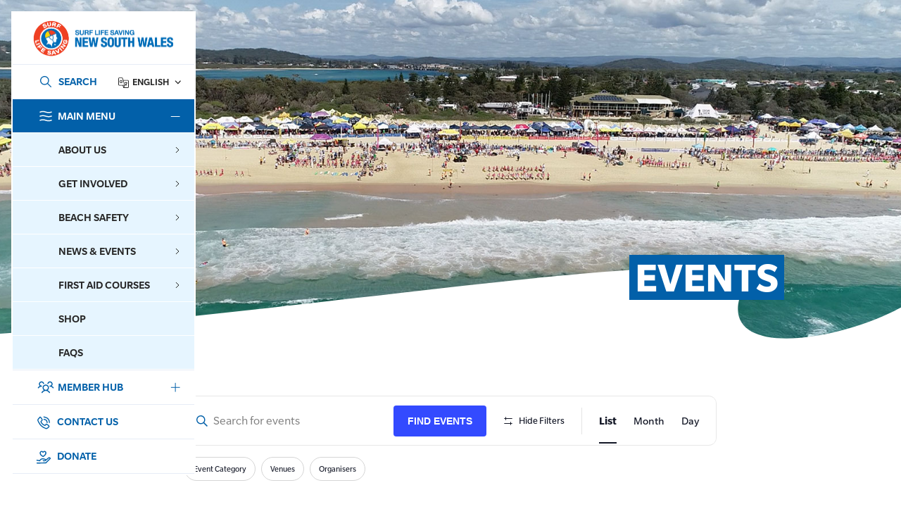

--- FILE ---
content_type: text/html; charset=UTF-8
request_url: https://www.surflifesaving.com.au/venue/sydney-northern-beaches/
body_size: 323592
content:
<!doctype html>
<html lang="en-US" xmlns:fb="https://www.facebook.com/2008/fbml" xmlns:addthis="https://www.addthis.com/help/api-spec" >

<head>
	<meta charset="UTF-8">
<script>
var gform;gform||(document.addEventListener("gform_main_scripts_loaded",function(){gform.scriptsLoaded=!0}),document.addEventListener("gform/theme/scripts_loaded",function(){gform.themeScriptsLoaded=!0}),window.addEventListener("DOMContentLoaded",function(){gform.domLoaded=!0}),gform={domLoaded:!1,scriptsLoaded:!1,themeScriptsLoaded:!1,isFormEditor:()=>"function"==typeof InitializeEditor,callIfLoaded:function(o){return!(!gform.domLoaded||!gform.scriptsLoaded||!gform.themeScriptsLoaded&&!gform.isFormEditor()||(gform.isFormEditor()&&console.warn("The use of gform.initializeOnLoaded() is deprecated in the form editor context and will be removed in Gravity Forms 3.1."),o(),0))},initializeOnLoaded:function(o){gform.callIfLoaded(o)||(document.addEventListener("gform_main_scripts_loaded",()=>{gform.scriptsLoaded=!0,gform.callIfLoaded(o)}),document.addEventListener("gform/theme/scripts_loaded",()=>{gform.themeScriptsLoaded=!0,gform.callIfLoaded(o)}),window.addEventListener("DOMContentLoaded",()=>{gform.domLoaded=!0,gform.callIfLoaded(o)}))},hooks:{action:{},filter:{}},addAction:function(o,r,e,t){gform.addHook("action",o,r,e,t)},addFilter:function(o,r,e,t){gform.addHook("filter",o,r,e,t)},doAction:function(o){gform.doHook("action",o,arguments)},applyFilters:function(o){return gform.doHook("filter",o,arguments)},removeAction:function(o,r){gform.removeHook("action",o,r)},removeFilter:function(o,r,e){gform.removeHook("filter",o,r,e)},addHook:function(o,r,e,t,n){null==gform.hooks[o][r]&&(gform.hooks[o][r]=[]);var d=gform.hooks[o][r];null==n&&(n=r+"_"+d.length),gform.hooks[o][r].push({tag:n,callable:e,priority:t=null==t?10:t})},doHook:function(r,o,e){var t;if(e=Array.prototype.slice.call(e,1),null!=gform.hooks[r][o]&&((o=gform.hooks[r][o]).sort(function(o,r){return o.priority-r.priority}),o.forEach(function(o){"function"!=typeof(t=o.callable)&&(t=window[t]),"action"==r?t.apply(null,e):e[0]=t.apply(null,e)})),"filter"==r)return e[0]},removeHook:function(o,r,t,n){var e;null!=gform.hooks[o][r]&&(e=(e=gform.hooks[o][r]).filter(function(o,r,e){return!!(null!=n&&n!=o.tag||null!=t&&t!=o.priority)}),gform.hooks[o][r]=e)}});
</script>

	<meta name="viewport" content="width=device-width, initial-scale=1, maximum-scale=1, user-scalable=0">
	<link rel="profile" href="https://gmpg.org/xfn/11">
	<link rel='stylesheet' id='tribe-events-views-v2-bootstrap-datepicker-styles-css' href='https://www.surflifesaving.com.au/wp-content/plugins/the-events-calendar/vendor/bootstrap-datepicker/css/bootstrap-datepicker.standalone.min.css?ver=6.15.13' media='all' />
<link rel='stylesheet' id='tec-variables-skeleton-css' href='https://www.surflifesaving.com.au/wp-content/plugins/event-tickets/common/build/css/variables-skeleton.css?ver=6.10.1' media='all' />
<link rel='stylesheet' id='tribe-common-skeleton-style-css' href='https://www.surflifesaving.com.au/wp-content/plugins/event-tickets/common/build/css/common-skeleton.css?ver=6.10.1' media='all' />
<link rel='stylesheet' id='tribe-tooltipster-css-css' href='https://www.surflifesaving.com.au/wp-content/plugins/event-tickets/common/vendor/tooltipster/tooltipster.bundle.min.css?ver=6.10.1' media='all' />
<link rel='stylesheet' id='tribe-events-views-v2-skeleton-css' href='https://www.surflifesaving.com.au/wp-content/plugins/the-events-calendar/build/css/views-skeleton.css?ver=6.15.13' media='all' />
<link rel='stylesheet' id='tec-variables-full-css' href='https://www.surflifesaving.com.au/wp-content/plugins/event-tickets/common/build/css/variables-full.css?ver=6.10.1' media='all' />
<link rel='stylesheet' id='tribe-common-full-style-css' href='https://www.surflifesaving.com.au/wp-content/plugins/event-tickets/common/build/css/common-full.css?ver=6.10.1' media='all' />
<link rel='stylesheet' id='tribe-events-views-v2-full-css' href='https://www.surflifesaving.com.au/wp-content/plugins/the-events-calendar/build/css/views-full.css?ver=6.15.13' media='all' />
<link rel='stylesheet' id='tribe-events-views-v2-print-css' href='https://www.surflifesaving.com.au/wp-content/plugins/the-events-calendar/build/css/views-print.css?ver=6.15.13' media='print' />
<link rel='stylesheet' id='tribe-events-filterbar-views-v2-print-css' href='https://www.surflifesaving.com.au/wp-content/plugins/the-events-calendar-filterbar/build/css/views-print.css?ver=5.6.1' media='print' />
<meta name='robots' content='index, follow, max-image-preview:large, max-snippet:-1, max-video-preview:-1' />

	<!-- This site is optimized with the Yoast SEO plugin v26.6 - https://yoast.com/wordpress/plugins/seo/ -->
	<title>Sydney Northern Beaches - Surf Life Saving NSW</title>
	<link rel="canonical" href="https://www.surflifesaving.com.au/venue/sydney-northern-beaches/" />
	<meta property="og:locale" content="en_US" />
	<meta property="og:type" content="article" />
	<meta property="og:title" content="Sydney Northern Beaches - Surf Life Saving NSW" />
	<meta property="og:url" content="https://www.surflifesaving.com.au/venue/sydney-northern-beaches/" />
	<meta property="og:site_name" content="Surf Life Saving NSW" />
	<meta name="twitter:card" content="summary_large_image" />
	<script type="application/ld+json" class="yoast-schema-graph">{"@context":"https://schema.org","@graph":[{"@type":"WebPage","@id":"https://www.surflifesaving.com.au/venue/sydney-northern-beaches/","url":"https://www.surflifesaving.com.au/venue/sydney-northern-beaches/","name":"Sydney Northern Beaches - Surf Life Saving NSW","isPartOf":{"@id":"https://www.surflifesaving.com.au/#website"},"datePublished":"2021-10-01T09:11:05+00:00","inLanguage":"en-US","potentialAction":[{"@type":"ReadAction","target":["https://www.surflifesaving.com.au/venue/sydney-northern-beaches/"]}]},{"@type":"WebSite","@id":"https://www.surflifesaving.com.au/#website","url":"https://www.surflifesaving.com.au/","name":"Surf Life Saving NSW","description":"","potentialAction":[{"@type":"SearchAction","target":{"@type":"EntryPoint","urlTemplate":"https://www.surflifesaving.com.au/?s={search_term_string}"},"query-input":{"@type":"PropertyValueSpecification","valueRequired":true,"valueName":"search_term_string"}}],"inLanguage":"en-US"}]}</script>
	<!-- / Yoast SEO plugin. -->


<link rel='dns-prefetch' href='//cdnjs.cloudflare.com' />
<link rel='dns-prefetch' href='//s7.addthis.com' />
<link rel='dns-prefetch' href='//www.googletagmanager.com' />
<link rel="alternate" type="application/rss+xml" title="Surf Life Saving NSW &raquo; Feed" href="https://www.surflifesaving.com.au/feed/" />
<link rel="alternate" type="application/rss+xml" title="Surf Life Saving NSW &raquo; Comments Feed" href="https://www.surflifesaving.com.au/comments/feed/" />
<link rel="alternate" type="text/calendar" title="Surf Life Saving NSW &raquo; iCal Feed" href="https://www.surflifesaving.com.au/events/?ical=1" />
<link rel="alternate" title="oEmbed (JSON)" type="application/json+oembed" href="https://www.surflifesaving.com.au/wp-json/oembed/1.0/embed?url=https%3A%2F%2Fwww.surflifesaving.com.au%2Fvenue%2Fsydney-northern-beaches%2F" />
<link rel="alternate" title="oEmbed (XML)" type="text/xml+oembed" href="https://www.surflifesaving.com.au/wp-json/oembed/1.0/embed?url=https%3A%2F%2Fwww.surflifesaving.com.au%2Fvenue%2Fsydney-northern-beaches%2F&#038;format=xml" />
<style id='wp-img-auto-sizes-contain-inline-css'>
img:is([sizes=auto i],[sizes^="auto," i]){contain-intrinsic-size:3000px 1500px}
/*# sourceURL=wp-img-auto-sizes-contain-inline-css */
</style>
<link rel='stylesheet' id='sbi_styles-css' href='https://www.surflifesaving.com.au/wp-content/plugins/instagram-feed-pro/css/sbi-styles.min.css?ver=6.8.1' media='all' />
<link rel='stylesheet' id='tribe-select2-css-css' href='https://www.surflifesaving.com.au/wp-content/plugins/event-tickets/common/vendor/tribe-selectWoo/dist/css/selectWoo.min.css?ver=6.10.1' media='all' />
<link rel='stylesheet' id='tribe-events-custom-jquery-styles-css' href='https://www.surflifesaving.com.au/wp-content/plugins/the-events-calendar/vendor/jquery/smoothness/jquery-ui-1.8.23.custom.css?ver=6.15.13' media='all' />
<link rel='stylesheet' id='tribe-events-filterbar-views-v2-1-filter-bar-skeleton-css' href='https://www.surflifesaving.com.au/wp-content/plugins/the-events-calendar-filterbar/build/css/views-filter-bar-skeleton.css?ver=5.6.1' media='all' />
<link rel='stylesheet' id='tribe-events-filterbar-views-v2-1-filter-bar-full-css' href='https://www.surflifesaving.com.au/wp-content/plugins/the-events-calendar-filterbar/build/css/views-filter-bar-full.css?ver=5.6.1' media='all' />
<style id='wp-emoji-styles-inline-css'>

	img.wp-smiley, img.emoji {
		display: inline !important;
		border: none !important;
		box-shadow: none !important;
		height: 1em !important;
		width: 1em !important;
		margin: 0 0.07em !important;
		vertical-align: -0.1em !important;
		background: none !important;
		padding: 0 !important;
	}
/*# sourceURL=wp-emoji-styles-inline-css */
</style>
<link rel='stylesheet' id='wp-block-library-css' href='https://www.surflifesaving.com.au/wp-includes/css/dist/block-library/style.min.css?ver=43c5cbe4d5cf93c02f8e6a278dfba54a' media='all' />
<style id='global-styles-inline-css'>
:root{--wp--preset--aspect-ratio--square: 1;--wp--preset--aspect-ratio--4-3: 4/3;--wp--preset--aspect-ratio--3-4: 3/4;--wp--preset--aspect-ratio--3-2: 3/2;--wp--preset--aspect-ratio--2-3: 2/3;--wp--preset--aspect-ratio--16-9: 16/9;--wp--preset--aspect-ratio--9-16: 9/16;--wp--preset--color--black: #000000;--wp--preset--color--cyan-bluish-gray: #abb8c3;--wp--preset--color--white: #ffffff;--wp--preset--color--pale-pink: #f78da7;--wp--preset--color--vivid-red: #cf2e2e;--wp--preset--color--luminous-vivid-orange: #ff6900;--wp--preset--color--luminous-vivid-amber: #fcb900;--wp--preset--color--light-green-cyan: #7bdcb5;--wp--preset--color--vivid-green-cyan: #00d084;--wp--preset--color--pale-cyan-blue: #8ed1fc;--wp--preset--color--vivid-cyan-blue: #0693e3;--wp--preset--color--vivid-purple: #9b51e0;--wp--preset--gradient--vivid-cyan-blue-to-vivid-purple: linear-gradient(135deg,rgb(6,147,227) 0%,rgb(155,81,224) 100%);--wp--preset--gradient--light-green-cyan-to-vivid-green-cyan: linear-gradient(135deg,rgb(122,220,180) 0%,rgb(0,208,130) 100%);--wp--preset--gradient--luminous-vivid-amber-to-luminous-vivid-orange: linear-gradient(135deg,rgb(252,185,0) 0%,rgb(255,105,0) 100%);--wp--preset--gradient--luminous-vivid-orange-to-vivid-red: linear-gradient(135deg,rgb(255,105,0) 0%,rgb(207,46,46) 100%);--wp--preset--gradient--very-light-gray-to-cyan-bluish-gray: linear-gradient(135deg,rgb(238,238,238) 0%,rgb(169,184,195) 100%);--wp--preset--gradient--cool-to-warm-spectrum: linear-gradient(135deg,rgb(74,234,220) 0%,rgb(151,120,209) 20%,rgb(207,42,186) 40%,rgb(238,44,130) 60%,rgb(251,105,98) 80%,rgb(254,248,76) 100%);--wp--preset--gradient--blush-light-purple: linear-gradient(135deg,rgb(255,206,236) 0%,rgb(152,150,240) 100%);--wp--preset--gradient--blush-bordeaux: linear-gradient(135deg,rgb(254,205,165) 0%,rgb(254,45,45) 50%,rgb(107,0,62) 100%);--wp--preset--gradient--luminous-dusk: linear-gradient(135deg,rgb(255,203,112) 0%,rgb(199,81,192) 50%,rgb(65,88,208) 100%);--wp--preset--gradient--pale-ocean: linear-gradient(135deg,rgb(255,245,203) 0%,rgb(182,227,212) 50%,rgb(51,167,181) 100%);--wp--preset--gradient--electric-grass: linear-gradient(135deg,rgb(202,248,128) 0%,rgb(113,206,126) 100%);--wp--preset--gradient--midnight: linear-gradient(135deg,rgb(2,3,129) 0%,rgb(40,116,252) 100%);--wp--preset--font-size--small: 13px;--wp--preset--font-size--medium: 20px;--wp--preset--font-size--large: 36px;--wp--preset--font-size--x-large: 42px;--wp--preset--spacing--20: 0.44rem;--wp--preset--spacing--30: 0.67rem;--wp--preset--spacing--40: 1rem;--wp--preset--spacing--50: 1.5rem;--wp--preset--spacing--60: 2.25rem;--wp--preset--spacing--70: 3.38rem;--wp--preset--spacing--80: 5.06rem;--wp--preset--shadow--natural: 6px 6px 9px rgba(0, 0, 0, 0.2);--wp--preset--shadow--deep: 12px 12px 50px rgba(0, 0, 0, 0.4);--wp--preset--shadow--sharp: 6px 6px 0px rgba(0, 0, 0, 0.2);--wp--preset--shadow--outlined: 6px 6px 0px -3px rgb(255, 255, 255), 6px 6px rgb(0, 0, 0);--wp--preset--shadow--crisp: 6px 6px 0px rgb(0, 0, 0);}:where(.is-layout-flex){gap: 0.5em;}:where(.is-layout-grid){gap: 0.5em;}body .is-layout-flex{display: flex;}.is-layout-flex{flex-wrap: wrap;align-items: center;}.is-layout-flex > :is(*, div){margin: 0;}body .is-layout-grid{display: grid;}.is-layout-grid > :is(*, div){margin: 0;}:where(.wp-block-columns.is-layout-flex){gap: 2em;}:where(.wp-block-columns.is-layout-grid){gap: 2em;}:where(.wp-block-post-template.is-layout-flex){gap: 1.25em;}:where(.wp-block-post-template.is-layout-grid){gap: 1.25em;}.has-black-color{color: var(--wp--preset--color--black) !important;}.has-cyan-bluish-gray-color{color: var(--wp--preset--color--cyan-bluish-gray) !important;}.has-white-color{color: var(--wp--preset--color--white) !important;}.has-pale-pink-color{color: var(--wp--preset--color--pale-pink) !important;}.has-vivid-red-color{color: var(--wp--preset--color--vivid-red) !important;}.has-luminous-vivid-orange-color{color: var(--wp--preset--color--luminous-vivid-orange) !important;}.has-luminous-vivid-amber-color{color: var(--wp--preset--color--luminous-vivid-amber) !important;}.has-light-green-cyan-color{color: var(--wp--preset--color--light-green-cyan) !important;}.has-vivid-green-cyan-color{color: var(--wp--preset--color--vivid-green-cyan) !important;}.has-pale-cyan-blue-color{color: var(--wp--preset--color--pale-cyan-blue) !important;}.has-vivid-cyan-blue-color{color: var(--wp--preset--color--vivid-cyan-blue) !important;}.has-vivid-purple-color{color: var(--wp--preset--color--vivid-purple) !important;}.has-black-background-color{background-color: var(--wp--preset--color--black) !important;}.has-cyan-bluish-gray-background-color{background-color: var(--wp--preset--color--cyan-bluish-gray) !important;}.has-white-background-color{background-color: var(--wp--preset--color--white) !important;}.has-pale-pink-background-color{background-color: var(--wp--preset--color--pale-pink) !important;}.has-vivid-red-background-color{background-color: var(--wp--preset--color--vivid-red) !important;}.has-luminous-vivid-orange-background-color{background-color: var(--wp--preset--color--luminous-vivid-orange) !important;}.has-luminous-vivid-amber-background-color{background-color: var(--wp--preset--color--luminous-vivid-amber) !important;}.has-light-green-cyan-background-color{background-color: var(--wp--preset--color--light-green-cyan) !important;}.has-vivid-green-cyan-background-color{background-color: var(--wp--preset--color--vivid-green-cyan) !important;}.has-pale-cyan-blue-background-color{background-color: var(--wp--preset--color--pale-cyan-blue) !important;}.has-vivid-cyan-blue-background-color{background-color: var(--wp--preset--color--vivid-cyan-blue) !important;}.has-vivid-purple-background-color{background-color: var(--wp--preset--color--vivid-purple) !important;}.has-black-border-color{border-color: var(--wp--preset--color--black) !important;}.has-cyan-bluish-gray-border-color{border-color: var(--wp--preset--color--cyan-bluish-gray) !important;}.has-white-border-color{border-color: var(--wp--preset--color--white) !important;}.has-pale-pink-border-color{border-color: var(--wp--preset--color--pale-pink) !important;}.has-vivid-red-border-color{border-color: var(--wp--preset--color--vivid-red) !important;}.has-luminous-vivid-orange-border-color{border-color: var(--wp--preset--color--luminous-vivid-orange) !important;}.has-luminous-vivid-amber-border-color{border-color: var(--wp--preset--color--luminous-vivid-amber) !important;}.has-light-green-cyan-border-color{border-color: var(--wp--preset--color--light-green-cyan) !important;}.has-vivid-green-cyan-border-color{border-color: var(--wp--preset--color--vivid-green-cyan) !important;}.has-pale-cyan-blue-border-color{border-color: var(--wp--preset--color--pale-cyan-blue) !important;}.has-vivid-cyan-blue-border-color{border-color: var(--wp--preset--color--vivid-cyan-blue) !important;}.has-vivid-purple-border-color{border-color: var(--wp--preset--color--vivid-purple) !important;}.has-vivid-cyan-blue-to-vivid-purple-gradient-background{background: var(--wp--preset--gradient--vivid-cyan-blue-to-vivid-purple) !important;}.has-light-green-cyan-to-vivid-green-cyan-gradient-background{background: var(--wp--preset--gradient--light-green-cyan-to-vivid-green-cyan) !important;}.has-luminous-vivid-amber-to-luminous-vivid-orange-gradient-background{background: var(--wp--preset--gradient--luminous-vivid-amber-to-luminous-vivid-orange) !important;}.has-luminous-vivid-orange-to-vivid-red-gradient-background{background: var(--wp--preset--gradient--luminous-vivid-orange-to-vivid-red) !important;}.has-very-light-gray-to-cyan-bluish-gray-gradient-background{background: var(--wp--preset--gradient--very-light-gray-to-cyan-bluish-gray) !important;}.has-cool-to-warm-spectrum-gradient-background{background: var(--wp--preset--gradient--cool-to-warm-spectrum) !important;}.has-blush-light-purple-gradient-background{background: var(--wp--preset--gradient--blush-light-purple) !important;}.has-blush-bordeaux-gradient-background{background: var(--wp--preset--gradient--blush-bordeaux) !important;}.has-luminous-dusk-gradient-background{background: var(--wp--preset--gradient--luminous-dusk) !important;}.has-pale-ocean-gradient-background{background: var(--wp--preset--gradient--pale-ocean) !important;}.has-electric-grass-gradient-background{background: var(--wp--preset--gradient--electric-grass) !important;}.has-midnight-gradient-background{background: var(--wp--preset--gradient--midnight) !important;}.has-small-font-size{font-size: var(--wp--preset--font-size--small) !important;}.has-medium-font-size{font-size: var(--wp--preset--font-size--medium) !important;}.has-large-font-size{font-size: var(--wp--preset--font-size--large) !important;}.has-x-large-font-size{font-size: var(--wp--preset--font-size--x-large) !important;}
/*# sourceURL=global-styles-inline-css */
</style>

<style id='classic-theme-styles-inline-css'>
/*! This file is auto-generated */
.wp-block-button__link{color:#fff;background-color:#32373c;border-radius:9999px;box-shadow:none;text-decoration:none;padding:calc(.667em + 2px) calc(1.333em + 2px);font-size:1.125em}.wp-block-file__button{background:#32373c;color:#fff;text-decoration:none}
/*# sourceURL=/wp-includes/css/classic-themes.min.css */
</style>
<link rel='stylesheet' id='cff_carousel_css-css' href='https://www.surflifesaving.com.au/wp-content/plugins/cff-carousel/css/carousel.css?ver=1.2.2' media='all' />
<link rel='stylesheet' id='cff-css' href='https://www.surflifesaving.com.au/wp-content/plugins/custom-facebook-feed-pro/assets/css/cff-style.min.css?ver=4.7.4' media='all' />
<link rel='stylesheet' id='sb-font-awesome-css' href='https://www.surflifesaving.com.au/wp-content/plugins/custom-facebook-feed-pro/assets/css/font-awesome.min.css?ver=43c5cbe4d5cf93c02f8e6a278dfba54a' media='all' />
<link rel='stylesheet' id='megamenu-css' href='https://www.surflifesaving.com.au/wp-content/uploads/sites/2/maxmegamenu/style.css?ver=319045' media='all' />
<link rel='stylesheet' id='dashicons-css' href='https://www.surflifesaving.com.au/wp-includes/css/dashicons.min.css?ver=43c5cbe4d5cf93c02f8e6a278dfba54a' media='all' />
<link rel='stylesheet' id='slshop-v2-style-css' href='https://www.surflifesaving.com.au/wp-content/themes/slshop-v2/style.css?ver=1.0.12' media='all' />
<link rel='stylesheet' id='slshop-v2-style1-css' href='https://www.surflifesaving.com.au/wp-content/themes/slshop-v2/assets/css/custom.css?ver=1.0.12' media='' />
<link rel='stylesheet' id='tablepress-default-css' href='https://www.surflifesaving.com.au/wp-content/plugins/tablepress/css/build/default.css?ver=3.2.6' media='all' />
<link rel='stylesheet' id='addthis_all_pages-css' href='https://www.surflifesaving.com.au/wp-content/plugins/addthis/frontend/build/addthis_wordpress_public.min.css?ver=43c5cbe4d5cf93c02f8e6a278dfba54a' media='all' />
<script src="//cdnjs.cloudflare.com/ajax/libs/jquery/3.6.0/jquery.min.js?ver=1.0.12" id="jquery-js"></script>
<script src="https://www.surflifesaving.com.au/wp-content/plugins/event-tickets/common/build/js/tribe-common.js?ver=9c44e11f3503a33e9540" id="tribe-common-js"></script>
<script src="https://www.surflifesaving.com.au/wp-content/plugins/the-events-calendar/build/js/views/breakpoints.js?ver=4208de2df2852e0b91ec" id="tribe-events-views-v2-breakpoints-js"></script>
<script src="https://www.surflifesaving.com.au/wp-content/plugins/the-events-calendar/build/js/views/accordion.js?ver=b0cf88d89b3e05e7d2ef" id="tribe-events-views-v2-accordion-js"></script>
<script id="tribe-events-filterbar-views-filter-bar-state-js-js-extra">
var tribe_events_filter_bar_js_config = {"events":{"currency_symbol":"$","reverse_currency_position":false},"l10n":{"show_filters":"Show filters","hide_filters":"Hide filters","filter_options":"Filter options","cost_range_currency_symbol_before":"\u003C%- currency_symbol %\u003E\u003C%- cost_low %\u003E - \u003C%- currency_symbol %\u003E\u003C%- cost_high %\u003E","cost_range_currency_symbol_after":"\u003C%- cost_low %\u003E\u003C%- currency_symbol %\u003E - \u003C%- cost_high %\u003E\u003C%- currency_symbol %\u003E"}};
//# sourceURL=tribe-events-filterbar-views-filter-bar-state-js-js-extra
</script>
<script src="https://www.surflifesaving.com.au/wp-content/plugins/the-events-calendar-filterbar/build/js/views/filter-bar-state.js?ver=5.6.1" id="tribe-events-filterbar-views-filter-bar-state-js-js"></script>
<script id="slshop-bundle-js-extra">
var slshopObject = {"ajaxurl":"https://www.surflifesaving.com.au/wp-admin/admin-ajax.php","base_url":"https://www.surflifesaving.com.au","image_url":"https://www.surflifesaving.com.au/wp-content/themes/slshop-v2/assets/images/","posts":"null","current_page":"1","max_page":null};
var ajax_object = {"ajax_url":"https://www.surflifesaving.com.au/wp-admin/admin-ajax.php","ajax_nonce":"e9a2188a23"};
//# sourceURL=slshop-bundle-js-extra
</script>
<script src="https://www.surflifesaving.com.au/wp-content/themes/slshop-v2/assets/dist/js/slshop-bundle.js?ver=1.0.12" id="slshop-bundle-js" defer data-wp-strategy="defer"></script>
<link rel="https://api.w.org/" href="https://www.surflifesaving.com.au/wp-json/" /><link rel="alternate" title="JSON" type="application/json" href="https://www.surflifesaving.com.au/wp-json/wp/v2/tribe_venue/11909" /><link rel="EditURI" type="application/rsd+xml" title="RSD" href="https://www.surflifesaving.com.au/xmlrpc.php?rsd" />

<link rel='shortlink' href='https://www.surflifesaving.com.au/?p=11909' />
<meta name="generator" content="Site Kit by Google 1.168.0" /><!-- Custom Facebook Feed JS vars -->
<script type="text/javascript">
var cffsiteurl = "https://www.surflifesaving.com.au/wp-content/plugins";
var cffajaxurl = "https://www.surflifesaving.com.au/wp-admin/admin-ajax.php";


var cfflinkhashtags = "false";
</script>
<meta name="et-api-version" content="v1"><meta name="et-api-origin" content="https://www.surflifesaving.com.au"><link rel="https://theeventscalendar.com/" href="https://www.surflifesaving.com.au/wp-json/tribe/tickets/v1/" /><meta name="tec-api-version" content="v1"><meta name="tec-api-origin" content="https://www.surflifesaving.com.au"><link rel="alternate" href="https://www.surflifesaving.com.au/wp-json/tribe/events/v1/events/?venue=11909" /><link rel="icon" href="https://www.surflifesaving.com.au/wp-content/uploads/sites/2/2021/12/cropped-favicon-32x32.png" sizes="32x32" />
<link rel="icon" href="https://www.surflifesaving.com.au/wp-content/uploads/sites/2/2021/12/cropped-favicon-192x192.png" sizes="192x192" />
<link rel="apple-touch-icon" href="https://www.surflifesaving.com.au/wp-content/uploads/sites/2/2021/12/cropped-favicon-180x180.png" />
<meta name="msapplication-TileImage" content="https://www.surflifesaving.com.au/wp-content/uploads/sites/2/2021/12/cropped-favicon-270x270.png" />
<style type="text/css">/** Mega Menu CSS: fs **/</style>
	<!-- Global site tag (gtag.js) - Google Analytics -->
	<script async src=https://www.googletagmanager.com/gtag/js?id=UA-35602033-1></script>
	<script>
		window.dataLayer = window.dataLayer || [];

		function gtag() {
			dataLayer.push(arguments);
		}
		gtag('js', new Date());

		gtag('config', 'UA-35602033-1');
	</script>
	<!-- Google Tag Manager -->

	<script>
		(function(w, d, s, l, i) {
			w[l] = w[l] || [];
			w[l].push({
				'gtm.start':

					new Date().getTime(),
				event: 'gtm.js'
			});
			var f = d.getElementsByTagName(s)[0],

				j = d.createElement(s),
				dl = l != 'dataLayer' ? '&l=' + l : '';
			j.async = true;
			j.src =

				'https://www.googletagmanager.com/gtm.js?id=' + i + dl;
			f.parentNode.insertBefore(j, f);

		})(window, document, 'script', 'dataLayer', 'GTM-M4JKNR6');
	</script>

	<!-- End Google Tag Manager -->
</head>

<body class="wp-singular tribe_venue-template-default single single-tribe_venue postid-11909 wp-theme-slshop-v2 main-page tribe-no-js tec-no-tickets-on-recurring tec-no-rsvp-on-recurring mega-menu-header-menu mega-menu-member-header-menu tribe-theme-slshop-v2">
	<!-- Google Tag Manager (noscript) -->

	<noscript><iframe src=https://www.googletagmanager.com/ns.html?id=GTM-M4JKNR6 height="0" width="0" style="display:none;visibility:hidden"></iframe></noscript>

	<!-- End Google Tag Manager (noscript) -->
		<div id="wrapper">

		<a class="skip-to-content-link" href="#main">Skip to main content</a>

		
		<header id="header" class="header">
			<div class="header__mobile">
				<div class="container">
					<div class="row align-items-center no-gutters">
						<div class="header-mobile-item search-icon">
							<button class="btn-wrap">
								<img src="https://www.surflifesaving.com.au/wp-content/themes/slshop-v2/assets/images/search-icon-v1.svg" alt="search-icon"/>
								<span>Search</span>
							</button>
						</div>
						<div class="header-mobile-item lang-icon">
							<div class="header-language-switcher">
								<div class="gtranslate_wrapper" id="gt-wrapper-22712622"></div>							</div>
						</div>
						<div class="header-mobile-item back-icon" data-active-item="" data-menu="">
							<button class="btn-wrap">
								<img src="https://www.surflifesaving.com.au/wp-content/themes/slshop-v2/assets/images/back-arrow-v1.svg" alt="back-icon"/>
								<span>Back</span>
							</button>
						</div>
						<div class="header-mobile-item item-logo text-center">
							<div class="logo">
								<a href="https://www.surflifesaving.com.au">
																		<img width="50" class="item-logo--blue" src="https://www.surflifesaving.com.au/wp-content/uploads/sites/2/2024/05/header-sticky-logo.png" alt="header-sticky-logo">
									<img width="50" class="item-logo--white" src="https://www.surflifesaving.com.au/wp-content/uploads/sites/2/2024/05/header-white-logo.png" alt="header-white-logo">
								</a>
							</div>
							<div class="menu-title">
								<img src="https://www.surflifesaving.com.au/wp-content/themes/slshop-v2/assets/images/menu-icon-v1-blue.svg" alt="">
								<span>Menu</span>
							</div>
						</div>
						<div class="header-mobile-item menu-icon text-right">
							<button class="btn-wrap">
								<img width="24" src="https://www.surflifesaving.com.au/wp-content/themes/slshop-v2/assets/images/menu-icon-v1.svg"/>
								<span>Menu</span>
							</button>
						</div>
					</div>
				</div>
			</div>
			<div class="header__expanded">
				<div class="header-content-inner">
				<div class="h-logo">
    <a aria-label="Link Logo" href="https://www.surflifesaving.com.au">
                <img src="https://www.surflifesaving.com.au/wp-content/uploads/sites/2/2024/05/logo-v1.png"
            alt="logo-v1">
    </a>
</div>
<div class="h-nav-top">
    <div class="h-search">
        <div class="input-wrapper">
            <!-- <input type="text" aria-label="Search" id="search-pop-icon" class="form-control" placeholder="Search" /> -->
            <a aria-label="Link Search" href="https://www.surflifesaving.com.au/?s">
                <button type="button" aria-label="Search" id="search-pop-icon" class="form-control" data-url="https://slsnswdev.wpengine.com/slsnsw/">SEARCH</button>
            </a>
        </div>
    </div>
    <div class="h-language">
        <div class="header-language-switcher">
            <div class="gtranslate_wrapper" id="gt-wrapper-18682271"></div>        </div>
    </div>
</div>
<nav class="h-menu" id="nav">
    <div class="menu_wrapper">
        <ul class="header-menu-ul" id="header-nav">
            <li class="header-menu-li header-menu-li-main-menu active">
                <a tabindex="0">
                    <span class="nav-icon">
                        <img src="https://www.surflifesaving.com.au/wp-content/uploads/sites/2/2024/05/icon-main-menu.svg" />  
                    </span>
                    Main Menu                    <span class="nav-arrow"></span>
                </a>
                <div class="header-sub-menu">
                    <div id="mega-menu-wrap-header-menu" class="mega-menu-wrap"><div class="mega-menu-toggle"><div class="mega-toggle-blocks-left"></div><div class="mega-toggle-blocks-center"></div><div class="mega-toggle-blocks-right"><div class='mega-toggle-block mega-menu-toggle-animated-block mega-toggle-block-1' id='mega-toggle-block-1'><button aria-label="Toggle Menu" class="mega-toggle-animated mega-toggle-animated-slider" type="button" aria-expanded="false">
                  <span class="mega-toggle-animated-box">
                    <span class="mega-toggle-animated-inner"></span>
                  </span>
                </button></div></div></div><ul id="mega-menu-header-menu" class="mega-menu max-mega-menu mega-menu-horizontal mega-no-js" data-event="hover" data-effect="fade" data-effect-speed="200" data-effect-mobile="disabled" data-effect-speed-mobile="0" data-mobile-force-width="false" data-second-click="go" data-document-click="collapse" data-vertical-behaviour="standard" data-breakpoint="1024" data-unbind="true" data-mobile-state="collapse_all" data-mobile-direction="vertical" data-hover-intent-timeout="300" data-hover-intent-interval="100"><li class="mega-menu-item mega-menu-item-type-custom mega-menu-item-object-custom mega-menu-item-has-children mega-menu-megamenu mega-menu-grid mega-align-bottom-left mega-menu-grid mega-menu-item-18404" id="mega-menu-item-18404"><a class="mega-menu-link" aria-expanded="false" tabindex="0">About Us<span class="mega-indicator" aria-hidden="true"></span></a>
<ul class="mega-sub-menu" role='presentation'>
<li class="mega-menu-row mega-mmr-media mmr-media" id="mega-menu-18404-0">
	<ul class="mega-sub-menu" style='--columns:12' role='presentation'>
<li class="mega-menu-column mega-menu-columns-12-of-12" style="--columns:12; --span:12" id="mega-menu-18404-0-0">
		<ul class="mega-sub-menu">
<li class="mega-menu-item mega-menu-item-type-widget widget_media_image mega-menu-item-media_image-19" id="mega-menu-item-media_image-19"><img width="614" height="840" src="https://www.surflifesaving.com.au/wp-content/uploads/sites/2/2021/10/AboutUs_MegaMenu.jpg" class="image wp-image-12960  attachment-full size-full" alt="" style="max-width: 100%; height: auto;" decoding="async" fetchpriority="high" srcset="https://www.surflifesaving.com.au/wp-content/uploads/sites/2/2021/10/AboutUs_MegaMenu.jpg 614w, https://www.surflifesaving.com.au/wp-content/uploads/sites/2/2021/10/AboutUs_MegaMenu-219x300.jpg 219w" sizes="(max-width: 614px) 100vw, 614px" /></li>		</ul>
</li>	</ul>
</li><li class="mega-menu-row mega-mmr-heading mmr-heading" id="mega-menu-18404-1">
	<ul class="mega-sub-menu" style='--columns:12' role='presentation'>
<li class="mega-menu-column mega-menu-columns-12-of-12" style="--columns:12; --span:12" id="mega-menu-18404-1-0">
		<ul class="mega-sub-menu">
<li class="mega-menu-item mega-menu-item-type-post_type mega-menu-item-object-page mega-hide-on-desktop mega-menu-item-1201" id="mega-menu-item-1201"><a class="mega-menu-link" href="https://www.surflifesaving.com.au/about-us/">Learn more About us</a></li><li class="mega-menu-item mega-menu-item-type-post_type mega-menu-item-object-page mega-hide-on-mobile mega-menu-item-18405" id="mega-menu-item-18405"><a class="mega-menu-link" href="https://www.surflifesaving.com.au/about-us/">About Us</a></li><li class="mega-menu-item mega-menu-item-type-widget widget_text mega-menu-item-text-17" id="mega-menu-item-text-17">			<div class="textwidget"><p>Our mission is simple; saving lives, creating great Australians, and building better communities.</p>
</div>
		</li>		</ul>
</li>	</ul>
</li><li class="mega-menu-row mega-mmr-menu mmr-menu" id="mega-menu-18404-2">
	<ul class="mega-sub-menu" style='--columns:12' role='presentation'>
<li class="mega-menu-column mega-menu-columns-4-of-12" style="--columns:12; --span:4" id="mega-menu-18404-2-0">
		<ul class="mega-sub-menu">
<li class="mega-menu-item mega-menu-item-type-custom mega-menu-item-object-custom mega-menu-item-has-children mega-menu-item-1210" id="mega-menu-item-1210"><a class="mega-menu-link" href="https://www.surflifesaving.com.au/about-us/">Our Organisation<span class="mega-indicator" aria-hidden="true"></span></a>
			<ul class="mega-sub-menu">
<li class="mega-menu-item mega-menu-item-type-post_type mega-menu-item-object-page mega-menu-item-1211" id="mega-menu-item-1211"><a class="mega-menu-link" href="https://www.surflifesaving.com.au/get-involved/our-clubs-and-branches/">Our Clubs &amp; Branches</a></li><li class="mega-menu-item mega-menu-item-type-post_type mega-menu-item-object-page mega-menu-item-12139" id="mega-menu-item-12139"><a class="mega-menu-link" href="https://www.surflifesaving.com.au/about-us/our-vision-mission-purpose/">Our Vision, Mission &#038; Purpose</a></li><li class="mega-menu-item mega-menu-item-type-post_type mega-menu-item-object-page mega-menu-item-1203" id="mega-menu-item-1203"><a class="mega-menu-link" href="https://www.surflifesaving.com.au/about-us/what-we-do/">What We Do</a></li><li class="mega-menu-item mega-menu-item-type-post_type mega-menu-item-object-page mega-menu-item-1249" id="mega-menu-item-1249"><a class="mega-menu-link" href="https://www.surflifesaving.com.au/about-us/our-partners/">Our Partners</a></li><li class="mega-menu-item mega-menu-item-type-post_type mega-menu-item-object-page mega-menu-item-1204" id="mega-menu-item-1204"><a class="mega-menu-link" href="https://www.surflifesaving.com.au/about-us/our-team/">Our Team</a></li><li class="mega-menu-item mega-menu-item-type-post_type mega-menu-item-object-page mega-menu-item-1256" id="mega-menu-item-1256"><a class="mega-menu-link" href="https://www.surflifesaving.com.au/about-us/our-history/">Our History</a></li><li class="mega-menu-item mega-menu-item-type-post_type mega-menu-item-object-page mega-menu-item-1257" id="mega-menu-item-1257"><a class="mega-menu-link" href="https://www.surflifesaving.com.au/members/policies/">Policies</a></li>			</ul>
</li>		</ul>
</li><li class="mega-menu-column mega-menu-columns-4-of-12" style="--columns:12; --span:4" id="mega-menu-18404-2-1">
		<ul class="mega-sub-menu">
<li class="mega-menu-item mega-menu-item-type-custom mega-menu-item-object-custom mega-menu-item-has-children mega-menu-item-1258" id="mega-menu-item-1258"><a class="mega-menu-link" href="https://www.surflifesaving.com.au/about-us/">Our Services<span class="mega-indicator" aria-hidden="true"></span></a>
			<ul class="mega-sub-menu">
<li class="mega-menu-item mega-menu-item-type-post_type mega-menu-item-object-page mega-menu-item-1293" id="mega-menu-item-1293"><a class="mega-menu-link" href="https://www.surflifesaving.com.au/about-us/australian-lifesaving-academy-nsw/">Australian Lifesaving Academy NSW</a></li><li class="mega-menu-item mega-menu-item-type-post_type mega-menu-item-object-page mega-menu-item-1267" id="mega-menu-item-1267"><a class="mega-menu-link" href="https://www.surflifesaving.com.au/about-us/australian-lifeguard-service-nsw/">Australian Lifeguard Service NSW</a></li><li class="mega-menu-item mega-menu-item-type-post_type mega-menu-item-object-page mega-menu-item-1303" id="mega-menu-item-1303"><a class="mega-menu-link" href="https://www.surflifesaving.com.au/about-us/australian-uav-service/">Australian UAV Service</a></li><li class="mega-menu-item mega-menu-item-type-post_type mega-menu-item-object-page mega-menu-item-1275" id="mega-menu-item-1275"><a class="mega-menu-link" href="https://www.surflifesaving.com.au/about-us/australian-event-safety-services/">Australian Event Safety Services</a></li><li class="mega-menu-item mega-menu-item-type-post_type mega-menu-item-object-page mega-menu-item-1284" id="mega-menu-item-1284"><a class="mega-menu-link" href="https://www.surflifesaving.com.au/about-us/surf-life-saving-foundation/">Surf Life Saving Foundation</a></li>			</ul>
</li>		</ul>
</li><li class="mega-menu-column mega-menu-columns-4-of-12" style="--columns:12; --span:4" id="mega-menu-18404-2-2">
		<ul class="mega-sub-menu">
<li class="mega-menu-item mega-menu-item-type-custom mega-menu-item-object-custom mega-menu-item-has-children mega-menu-item-1319" id="mega-menu-item-1319"><a class="mega-menu-link" href="https://www.surflifesaving.com.au/about-us/reports-publications/">Reports & Publications<span class="mega-indicator" aria-hidden="true"></span></a>
			<ul class="mega-sub-menu">
<li class="mega-menu-item mega-menu-item-type-custom mega-menu-item-object-custom mega-menu-item-1321" id="mega-menu-item-1321"><a class="mega-menu-link" href="https://www.surflifesaving.com.au/members/reports-publications/">Annual Reports</a></li><li class="mega-menu-item mega-menu-item-type-custom mega-menu-item-object-custom mega-menu-item-1322" id="mega-menu-item-1322"><a class="mega-menu-link" href="https://www.surflifesaving.com.au/members/reports-publications/">Coastal Safety Reports</a></li><li class="mega-menu-item mega-menu-item-type-custom mega-menu-item-object-custom mega-menu-item-1323" id="mega-menu-item-1323"><a class="mega-menu-link" href="https://www.surflifesaving.com.au/members/reports-publications/">SurfLIFE Magazine</a></li><li class="mega-menu-item mega-menu-item-type-post_type mega-menu-item-object-page mega-menu-item-1329" id="mega-menu-item-1329"><a class="mega-menu-link" href="https://www.surflifesaving.com.au/about-us/what-the-surf-podcast/">What the Surf?! Podcast</a></li>			</ul>
</li>		</ul>
</li>	</ul>
</li></ul>
</li><li class="mega-menu-item mega-menu-item-type-custom mega-menu-item-object-custom mega-menu-item-has-children mega-menu-megamenu mega-menu-grid mega-align-bottom-left mega-menu-grid mega-menu-item-18406" id="mega-menu-item-18406"><a class="mega-menu-link" aria-expanded="false" tabindex="0">Get Involved<span class="mega-indicator" aria-hidden="true"></span></a>
<ul class="mega-sub-menu" role='presentation'>
<li class="mega-menu-row mega-mmr-media mmr-media" id="mega-menu-18406-0">
	<ul class="mega-sub-menu" style='--columns:12' role='presentation'>
<li class="mega-menu-column mega-menu-columns-12-of-12" style="--columns:12; --span:12" id="mega-menu-18406-0-0">
		<ul class="mega-sub-menu">
<li class="mega-menu-item mega-menu-item-type-widget widget_media_image mega-menu-item-media_image-20" id="mega-menu-item-media_image-20"><img width="614" height="840" src="https://www.surflifesaving.com.au/wp-content/uploads/sites/2/2021/10/GetInvolved_MegaMenu.jpg" class="image wp-image-12961  attachment-full size-full" alt="" style="max-width: 100%; height: auto;" decoding="async" srcset="https://www.surflifesaving.com.au/wp-content/uploads/sites/2/2021/10/GetInvolved_MegaMenu.jpg 614w, https://www.surflifesaving.com.au/wp-content/uploads/sites/2/2021/10/GetInvolved_MegaMenu-219x300.jpg 219w" sizes="(max-width: 614px) 100vw, 614px" /></li>		</ul>
</li>	</ul>
</li><li class="mega-menu-row mega-mmr-heading mmr-heading" id="mega-menu-18406-1">
	<ul class="mega-sub-menu" style='--columns:12' role='presentation'>
<li class="mega-menu-column mega-menu-columns-12-of-12" style="--columns:12; --span:12" id="mega-menu-18406-1-0">
		<ul class="mega-sub-menu">
<li class="mega-menu-item mega-menu-item-type-post_type mega-menu-item-object-page mega-hide-on-desktop mega-menu-item-198" id="mega-menu-item-198"><a class="mega-menu-link" href="https://www.surflifesaving.com.au/get-involved/">Explore Get Involved</a></li><li class="mega-menu-item mega-menu-item-type-post_type mega-menu-item-object-page mega-hide-on-mobile mega-menu-item-18407" id="mega-menu-item-18407"><a class="mega-menu-link" href="https://www.surflifesaving.com.au/get-involved/">Get Involved</a></li><li class="mega-menu-item mega-menu-item-type-widget widget_text mega-menu-item-text-18" id="mega-menu-item-text-18">			<div class="textwidget"><p>We are always looking to grow the Surf Life Saving NSW family!</p>
</div>
		</li>		</ul>
</li>	</ul>
</li><li class="mega-menu-row mega-mmr-menu mmr-menu" id="mega-menu-18406-2">
	<ul class="mega-sub-menu" style='--columns:12' role='presentation'>
<li class="mega-menu-column mega-menu-columns-4-of-12" style="--columns:12; --span:4" id="mega-menu-18406-2-0">
		<ul class="mega-sub-menu">
<li class="mega-menu-item mega-menu-item-type-custom mega-menu-item-object-custom mega-menu-item-has-children mega-menu-item-571" id="mega-menu-item-571"><a class="mega-menu-link" href="https://www.surflifesaving.com.au/get-involved/our-clubs-and-branches/">Our Clubs<span class="mega-indicator" aria-hidden="true"></span></a>
			<ul class="mega-sub-menu">
<li class="mega-menu-item mega-menu-item-type-post_type mega-menu-item-object-page mega-menu-item-748" id="mega-menu-item-748"><a class="mega-menu-link" href="https://www.surflifesaving.com.au/get-involved/our-clubs-and-branches/">Find a club near you</a></li>			</ul>
</li><li class="mega-menu-item mega-menu-item-type-custom mega-menu-item-object-custom mega-menu-item-has-children mega-menu-item-575" id="mega-menu-item-575"><a class="mega-menu-link">Support us<span class="mega-indicator" aria-hidden="true"></span></a>
			<ul class="mega-sub-menu">
<li class="mega-menu-item mega-menu-item-type-custom mega-menu-item-object-custom mega-menu-item-576" id="mega-menu-item-576"><a class="mega-menu-link" href="https://slsfoundation.com.au/campaign/mission-zero">Donate</a></li><li class="mega-menu-item mega-menu-item-type-custom mega-menu-item-object-custom mega-menu-item-577" id="mega-menu-item-577"><a class="mega-menu-link" href="https://www.surflifesaving.com.au/get-involved/fundraise-for-us/">Fundraise for us</a></li><li class="mega-menu-item mega-menu-item-type-custom mega-menu-item-object-custom mega-menu-item-578" id="mega-menu-item-578"><a class="mega-menu-link" href="https://www.surflifesaving.com.au/get-involved/partner-with-us/">Partner with us</a></li><li class="mega-menu-item mega-menu-item-type-custom mega-menu-item-object-custom mega-menu-item-579" id="mega-menu-item-579"><a class="mega-menu-link" href="https://www.surflifesaving.com.au/get-involved/shopnate/">Shopnate</a></li>			</ul>
</li><li class="mega-menu-item mega-menu-item-type-custom mega-menu-item-object-custom mega-menu-item-has-children mega-menu-item-692" id="mega-menu-item-692"><a class="mega-menu-link" href="https://www.surflifesaving.com.au/nippers/">Nippers<span class="mega-indicator" aria-hidden="true"></span></a>
			<ul class="mega-sub-menu">
<li class="mega-menu-item mega-menu-item-type-custom mega-menu-item-object-custom mega-menu-item-694" id="mega-menu-item-694"><a class="mega-menu-link" href="https://www.surflifesaving.com.au/get-involved/nippers/">Join Nippers</a></li><li class="mega-menu-item mega-menu-item-type-custom mega-menu-item-object-custom mega-menu-item-695" id="mega-menu-item-695"><a class="mega-menu-link" href="#">Active Kids Vouchers</a></li><li class="mega-menu-item mega-menu-item-type-custom mega-menu-item-object-custom mega-menu-item-696" id="mega-menu-item-696"><a class="mega-menu-link" href="#">Safeguarding Children & Young People</a></li>			</ul>
</li>		</ul>
</li><li class="mega-menu-column mega-menu-columns-4-of-12" style="--columns:12; --span:4" id="mega-menu-18406-2-1">
		<ul class="mega-sub-menu">
<li class="mega-menu-item mega-menu-item-type-custom mega-menu-item-object-custom mega-menu-item-has-children mega-menu-item-573" id="mega-menu-item-573"><a class="mega-menu-link" href="https://www.surflifesaving.com.au/join/">Volunteer<span class="mega-indicator" aria-hidden="true"></span></a>
			<ul class="mega-sub-menu">
<li class="mega-menu-item mega-menu-item-type-post_type mega-menu-item-object-page mega-menu-item-1404" id="mega-menu-item-1404"><a class="mega-menu-link" href="https://www.surflifesaving.com.au/join/">Join a club</a></li>			</ul>
</li><li class="mega-menu-item mega-menu-item-type-post_type mega-menu-item-object-page mega-menu-item-has-children mega-menu-item-783" id="mega-menu-item-783"><a class="mega-menu-link" href="https://www.surflifesaving.com.au/get-involved/work-for-us/">Work for us<span class="mega-indicator" aria-hidden="true"></span></a>
			<ul class="mega-sub-menu">
<li class="mega-menu-item mega-menu-item-type-custom mega-menu-item-object-custom mega-menu-item-582" id="mega-menu-item-582"><a target="_blank" class="mega-menu-link" href="https://lifeguards.com.au/NSW/become-a-lifeguard/">Become a lifeguard</a></li><li class="mega-menu-item mega-menu-item-type-custom mega-menu-item-object-custom mega-menu-item-585" id="mega-menu-item-585"><a class="mega-menu-link" href="https://www.surflifesaving.com.au/get-involved/work-for-us/become-a-uav-pilot/">Become a UAV pilot</a></li><li class="mega-menu-item mega-menu-item-type-custom mega-menu-item-object-custom mega-menu-item-584" id="mega-menu-item-584"><a target="_blank" class="mega-menu-link" href="https://beachsafetyhub.org.au/get-involved/your-sls-community/become-a-community-presenter/">Become a beach safety presenter</a></li><li class="mega-menu-item mega-menu-item-type-custom mega-menu-item-object-custom mega-menu-item-17627" id="mega-menu-item-17627"><a class="mega-menu-link" href="https://slsnsw.foundu.com.au/register/employee">Become an Event Safety Officer</a></li><li class="mega-menu-item mega-menu-item-type-custom mega-menu-item-object-custom mega-menu-item-586" id="mega-menu-item-586"><a class="mega-menu-link" href="https://www.surflifesaving.com.au/get-involved/work-for-us/">View all opportunities</a></li>			</ul>
</li>		</ul>
</li><li class="mega-menu-column mega-menu-columns-4-of-12" style="--columns:12; --span:4" id="mega-menu-18406-2-2">
		<ul class="mega-sub-menu">
<li class="mega-menu-item mega-menu-item-type-custom mega-menu-item-object-custom mega-menu-item-has-children mega-menu-item-697" id="mega-menu-item-697"><a class="mega-menu-link" href="https://www.surflifesaving.com.au/surf-sports/">Surf Sports<span class="mega-indicator" aria-hidden="true"></span></a>
			<ul class="mega-sub-menu">
<li class="mega-menu-item mega-menu-item-type-custom mega-menu-item-object-custom mega-menu-item-698" id="mega-menu-item-698"><a class="mega-menu-link" href="https://www.surflifesaving.com.au/surf-sports/events/">Events</a></li><li class="mega-menu-item mega-menu-item-type-custom mega-menu-item-object-custom mega-menu-item-700" id="mega-menu-item-700"><a class="mega-menu-link" href="https://www.surflifesaving.com.au/surf-sports/officials">Officials</a></li><li class="mega-menu-item mega-menu-item-type-custom mega-menu-item-object-custom mega-menu-item-699" id="mega-menu-item-699"><a class="mega-menu-link" href="http://www.surflifesaving.com.au/surf-sports/coaching/">Coaching</a></li><li class="mega-menu-item mega-menu-item-type-custom mega-menu-item-object-custom mega-menu-item-12562" id="mega-menu-item-12562"><a class="mega-menu-link" href="https://www.surflifesaving.com.au/surf-sports/athlete-pathways/">Athlete Pathways</a></li><li class="mega-menu-item mega-menu-item-type-custom mega-menu-item-object-custom mega-menu-item-701" id="mega-menu-item-701"><a class="mega-menu-link" href="https://www.surflifesaving.com.au/members/resources/?types=122&#038;topic=&#038;post_year=&#038;keyword=">Results</a></li><li class="mega-menu-item mega-menu-item-type-custom mega-menu-item-object-custom mega-menu-item-19140" id="mega-menu-item-19140"><a class="mega-menu-link" href="https://www.surflifesaving.com.au/members/resources/2024-25-slsnsw-surf-sports-calendar/">Calendar</a></li>			</ul>
</li>		</ul>
</li>	</ul>
</li></ul>
</li><li class="mega-menu-item mega-menu-item-type-custom mega-menu-item-object-custom mega-menu-item-has-children mega-menu-megamenu mega-menu-grid mega-align-bottom-left mega-menu-grid mega-menu-item-18408" id="mega-menu-item-18408"><a class="mega-menu-link" aria-expanded="false" tabindex="0">Beach Safety<span class="mega-indicator" aria-hidden="true"></span></a>
<ul class="mega-sub-menu" role='presentation'>
<li class="mega-menu-row mega-mmr-media mmr-media" id="mega-menu-18408-0">
	<ul class="mega-sub-menu" style='--columns:12' role='presentation'>
<li class="mega-menu-column mega-menu-columns-12-of-12" style="--columns:12; --span:12" id="mega-menu-18408-0-0">
		<ul class="mega-sub-menu">
<li class="mega-menu-item mega-menu-item-type-widget widget_media_image mega-menu-item-media_image-21" id="mega-menu-item-media_image-21"><img width="614" height="840" src="https://www.surflifesaving.com.au/wp-content/uploads/sites/2/2021/10/BeachSafety_MegaMenu.jpg" class="image wp-image-12962  attachment-full size-full" alt="" style="max-width: 100%; height: auto;" decoding="async" srcset="https://www.surflifesaving.com.au/wp-content/uploads/sites/2/2021/10/BeachSafety_MegaMenu.jpg 614w, https://www.surflifesaving.com.au/wp-content/uploads/sites/2/2021/10/BeachSafety_MegaMenu-219x300.jpg 219w" sizes="(max-width: 614px) 100vw, 614px" /></li>		</ul>
</li>	</ul>
</li><li class="mega-menu-row mega-mmr-heading mmr-heading" id="mega-menu-18408-1">
	<ul class="mega-sub-menu" style='--columns:12' role='presentation'>
<li class="mega-menu-column mega-menu-columns-12-of-12" style="--columns:12; --span:12" id="mega-menu-18408-1-0">
		<ul class="mega-sub-menu">
<li class="mega-menu-item mega-menu-item-type-post_type mega-menu-item-object-page mega-hide-on-desktop mega-menu-item-196" id="mega-menu-item-196"><a class="mega-menu-link" href="https://www.surflifesaving.com.au/beach-safety/">Explore Beach Safety</a></li><li class="mega-menu-item mega-menu-item-type-post_type mega-menu-item-object-page mega-hide-on-mobile mega-menu-item-18409" id="mega-menu-item-18409"><a class="mega-menu-link" href="https://www.surflifesaving.com.au/beach-safety/">Beach Safety</a></li><li class="mega-menu-item mega-menu-item-type-widget widget_text mega-menu-item-text-19" id="mega-menu-item-text-19">			<div class="textwidget"><p>Explore our programs and resources and make sure you know how to safely enjoy our coastline before visiting the beach.</p>
</div>
		</li>		</ul>
</li>	</ul>
</li><li class="mega-menu-row mega-mmr-menu mmr-menu" id="mega-menu-18408-2">
	<ul class="mega-sub-menu" style='--columns:12' role='presentation'>
<li class="mega-menu-column mega-menu-columns-4-of-12" style="--columns:12; --span:4" id="mega-menu-18408-2-0">
		<ul class="mega-sub-menu">
<li class="mega-menu-item mega-menu-item-type-custom mega-menu-item-object-custom mega-menu-item-has-children mega-disable-link mega-menu-item-12000" id="mega-menu-item-12000"><a class="mega-menu-link" tabindex="0">Beach Safety Information<span class="mega-indicator" aria-hidden="true"></span></a>
			<ul class="mega-sub-menu">
<li class="mega-menu-item mega-menu-item-type-custom mega-menu-item-object-custom mega-menu-item-12001" id="mega-menu-item-12001"><a target="_blank" class="mega-menu-link" href="https://beachsafetyhub.org.au/learn-&#038;-play/beach-ocean-safety/how-to-stay-safe-at-the-beach/">How to Stay Safe at the Beach</a></li><li class="mega-menu-item mega-menu-item-type-custom mega-menu-item-object-custom mega-menu-item-12002" id="mega-menu-item-12002"><a class="mega-menu-link" href="https://www.surflifesaving.com.au/beach-safety/rip-currents/">Rip Currents</a></li><li class="mega-menu-item mega-menu-item-type-custom mega-menu-item-object-custom mega-menu-item-12003" id="mega-menu-item-12003"><a class="mega-menu-link" href="https://www.surflifesaving.com.au/beach-safety/rock-fishing/">Rock Fishing</a></li><li class="mega-menu-item mega-menu-item-type-custom mega-menu-item-object-custom mega-menu-item-12004" id="mega-menu-item-12004"><a class="mega-menu-link" href="https://www.surflifesaving.com.au/beach-safety/marine-creatures/">Marine Creatures</a></li><li class="mega-menu-item mega-menu-item-type-custom mega-menu-item-object-custom mega-menu-item-12006" id="mega-menu-item-12006"><a target="_blank" class="mega-menu-link" href="https://beachsafetyhub.org.au/resources-&#038;-program/multicultural-communities/">Multicultural Resources</a></li><li class="mega-menu-item mega-menu-item-type-custom mega-menu-item-object-custom mega-menu-item-12010" id="mega-menu-item-12010"><a target="_blank" class="mega-menu-link" href="https://beachsafetyhub.org.au/learn-&#038;-play/learn-play-for-kids/">Learn & Play for Kids</a></li>			</ul>
</li>		</ul>
</li><li class="mega-menu-column mega-menu-columns-4-of-12" style="--columns:12; --span:4" id="mega-menu-18408-2-1">
		<ul class="mega-sub-menu">
<li class="mega-menu-item mega-menu-item-type-custom mega-menu-item-object-custom mega-menu-item-has-children mega-disable-link mega-menu-item-11994" id="mega-menu-item-11994"><a class="mega-menu-link" tabindex="0">Beach Safety Programs<span class="mega-indicator" aria-hidden="true"></span></a>
			<ul class="mega-sub-menu">
<li class="mega-menu-item mega-menu-item-type-custom mega-menu-item-object-custom mega-menu-item-12007" id="mega-menu-item-12007"><a class="mega-menu-link" href="https://beachsafetyhub.org.au/resources-&#038;-program/beach-to-bush-k-6/">Beach to Bush</a></li><li class="mega-menu-item mega-menu-item-type-custom mega-menu-item-object-custom mega-menu-item-11995" id="mega-menu-item-11995"><a target="_blank" class="mega-menu-link" href="https://beachsafetyhub.org.au/resources-&#038;-program/early-education/">Early Education Programs</a></li><li class="mega-menu-item mega-menu-item-type-custom mega-menu-item-object-custom mega-menu-item-11996" id="mega-menu-item-11996"><a target="_blank" class="mega-menu-link" href="https://beachsafetyhub.org.au/resources-&#038;-program/primary-schools/">Primary School Programs</a></li><li class="mega-menu-item mega-menu-item-type-custom mega-menu-item-object-custom mega-menu-item-11997" id="mega-menu-item-11997"><a target="_blank" class="mega-menu-link" href="https://beachsafetyhub.org.au/resources-&#038;-program/secondary-schools/">Secondary School Programs</a></li><li class="mega-menu-item mega-menu-item-type-custom mega-menu-item-object-custom mega-menu-item-11998" id="mega-menu-item-11998"><a target="_blank" class="mega-menu-link" href="https://beachsafetyhub.org.au/resources-&#038;-program/tertiary-institutes/">Tertiary Institute Programs</a></li><li class="mega-menu-item mega-menu-item-type-custom mega-menu-item-object-custom mega-menu-item-11999" id="mega-menu-item-11999"><a target="_blank" class="mega-menu-link" href="https://beachsafetyhub.org.au/resources-&#038;-program/beach-ocean-safe-program/">Beach Ocean Safe Program (BOS)</a></li><li class="mega-menu-item mega-menu-item-type-custom mega-menu-item-object-custom mega-menu-item-19438" id="mega-menu-item-19438"><a class="mega-menu-link" href="https://beachsafetyhub.org.au/big-beach-week-2024/">Big Beach Week</a></li>			</ul>
</li>		</ul>
</li><li class="mega-menu-column mega-menu-columns-4-of-12" style="--columns:12; --span:4" id="mega-menu-18408-2-2">
		<ul class="mega-sub-menu">
<li class="mega-menu-item mega-menu-item-type-custom mega-menu-item-object-custom mega-menu-item-12005" id="mega-menu-item-12005"><a target="_blank" class="mega-menu-link" href="https://beachsafe.org.au/">Beachsafe Website & App</a></li><li class="mega-menu-item mega-menu-item-type-custom mega-menu-item-object-custom mega-menu-item-12008" id="mega-menu-item-12008"><a target="_blank" class="mega-menu-link" href="https://beachsafetyhub.org.au/">Beach & Coastal Safety Resource Hub</a></li>		</ul>
</li>	</ul>
</li></ul>
</li><li class="mega-menu-item mega-menu-item-type-custom mega-menu-item-object-custom mega-menu-item-has-children mega-menu-megamenu mega-menu-grid mega-align-bottom-left mega-menu-grid mega-menu-item-18410" id="mega-menu-item-18410"><a class="mega-menu-link" aria-expanded="false" tabindex="0">News & Events<span class="mega-indicator" aria-hidden="true"></span></a>
<ul class="mega-sub-menu" role='presentation'>
<li class="mega-menu-row mega-mmr-media mmr-media" id="mega-menu-18410-0">
	<ul class="mega-sub-menu" style='--columns:12' role='presentation'>
<li class="mega-menu-column mega-menu-columns-12-of-12" style="--columns:12; --span:12" id="mega-menu-18410-0-0">
		<ul class="mega-sub-menu">
<li class="mega-menu-item mega-menu-item-type-widget widget_media_image mega-menu-item-media_image-22" id="mega-menu-item-media_image-22"><img width="614" height="840" src="https://www.surflifesaving.com.au/wp-content/uploads/sites/2/2021/10/Events_MegaMenu.jpg" class="image wp-image-12955  attachment-full size-full" alt="Aerial photo of IRB competition" style="max-width: 100%; height: auto;" decoding="async" srcset="https://www.surflifesaving.com.au/wp-content/uploads/sites/2/2021/10/Events_MegaMenu.jpg 614w, https://www.surflifesaving.com.au/wp-content/uploads/sites/2/2021/10/Events_MegaMenu-219x300.jpg 219w" sizes="(max-width: 614px) 100vw, 614px" /></li>		</ul>
</li>	</ul>
</li><li class="mega-menu-row mega-mmr-heading mmr-heading" id="mega-menu-18410-1">
	<ul class="mega-sub-menu" style='--columns:12' role='presentation'>
<li class="mega-menu-column mega-menu-columns-12-of-12" style="--columns:12; --span:12" id="mega-menu-18410-1-0">
		<ul class="mega-sub-menu">
<li class="mega-menu-item mega-menu-item-type-post_type mega-menu-item-object-page mega-hide-on-desktop mega-menu-item-12179" id="mega-menu-item-12179"><a class="mega-menu-link" href="https://www.surflifesaving.com.au/news-events/">Overview of News & Events</a></li><li class="mega-menu-item mega-menu-item-type-post_type mega-menu-item-object-page mega-hide-on-mobile mega-menu-item-18411" id="mega-menu-item-18411"><a class="mega-menu-link" href="https://www.surflifesaving.com.au/news-events/">News &amp; Events</a></li><li class="mega-menu-item mega-menu-item-type-widget widget_text mega-menu-item-text-20" id="mega-menu-item-text-20">			<div class="textwidget"><p>The latest Surf Life Saving news and upcoming events in NSW.</p>
</div>
		</li>		</ul>
</li>	</ul>
</li><li class="mega-menu-row mega-mmr-menu mmr-menu" id="mega-menu-18410-2">
	<ul class="mega-sub-menu" style='--columns:12' role='presentation'>
<li class="mega-menu-column mega-menu-columns-4-of-12" style="--columns:12; --span:4" id="mega-menu-18410-2-0">
		<ul class="mega-sub-menu">
<li class="mega-sls-menu-widget-event-list mega-menu-item mega-menu-item-type-custom mega-menu-item-object-custom mega-menu-item-18545 sls-menu-widget-event-list" id="mega-menu-item-18545"><a class="mega-menu-link" href="/events">Upcoming Events</a></li><li class="mega-menu-item mega-menu-item-type-widget widget_tribe-widget-events-list mega-menu-item-tribe-widget-events-list-6" id="mega-menu-item-tribe-widget-events-list-6"><div  class="tribe-compatibility-container" >
	<div
		 class="tribe-common tribe-events tribe-events-view tribe-events-view--widget-events-list tribe-events-widget" 		data-js="tribe-events-view"
		data-view-rest-url="https://www.surflifesaving.com.au/wp-json/tribe/views/v2/html"
		data-view-manage-url="1"
							data-view-breakpoint-pointer="f92df84a-7942-4458-96db-90ef4237d965"
			>
		<div class="tribe-events-widget-events-list">

			<script type="application/ld+json">
[{"@context":"http://schema.org","@type":"Event","name":"2026 NSW Country Championships","description":"&lt;p&gt;The 2026 NSW Country Championships are heading to South West Rocks from 23-25 January. More details to come!&lt;/p&gt;\\n","image":"https://www.surflifesaving.com.au/wp-content/uploads/sites/2/2025/07/250125_Byron-Bay-8.jpg","url":"https://www.surflifesaving.com.au/event/2026-nsw-country-championships/","eventAttendanceMode":"https://schema.org/OfflineEventAttendanceMode","eventStatus":"https://schema.org/EventScheduled","startDate":"2026-01-23T00:00:00+11:00","endDate":"2026-01-25T23:59:59+11:00","location":{"@type":"Place","name":"South West Rocks Surf Life Saving Club","description":"","url":"https://www.surflifesaving.com.au/venue/south-west-rocks-surf-life-saving-club/","address":{"@type":"PostalAddress","streetAddress":"1 Livingstone Street","addressLocality":"South West Rocks","addressRegion":"NSW","postalCode":"2431","addressCountry":"Australia"},"telephone":"(02) 6566 6590","sameAs":""},"organizer":{"@type":"Person","name":"SLSNSW Surf Sports Team","description":"","url":"","telephone":"(02) 9471 8000","email":"&#115;&#117;rf&#115;&#112;&#111;r&#116;s&#64;&#115;&#117;&#114;&#102;l&#105;fesavi&#110;&#103;&#46;&#99;&#111;m&#46;a&#117;","sameAs":""},"performer":"Organization"},{"@context":"http://schema.org","@type":"Event","name":"2026 NSW Surf Life Saving Championships, proudly presented by\u00a0Your local club","description":"&lt;p&gt;We\u2019re excited to announce that the 2026 NSW Surf Life Saving Championships, proudly presented by\u00a0Your local club, will return to Blacksmiths Beach, often considered the unofficial home of State Champs.&lt;/p&gt;\\n","image":"https://www.surflifesaving.com.au/wp-content/uploads/sites/2/2025/07/463A1343.jpg","url":"https://www.surflifesaving.com.au/event/the-2026-nsw-surf-life-saving-championships-proudly-presented-by-your-local-club/","eventAttendanceMode":"https://schema.org/OfflineEventAttendanceMode","eventStatus":"https://schema.org/EventScheduled","startDate":"2026-02-19T00:00:00+11:00","endDate":"2026-03-01T23:59:59+11:00","location":{"@type":"Place","name":"Swansea Belmont Surf Life Saving Club","description":"","url":"https://www.surflifesaving.com.au/venue/swansea-belmont-surf-life-saving-club/","address":{"@type":"PostalAddress","streetAddress":"118 Ungala Rd","addressLocality":"Blacksmiths","addressRegion":"NSW","postalCode":"2281","addressCountry":"Australia"},"telephone":"","sameAs":""},"organizer":{"@type":"Person","name":"SLSNSW Surf Sports Team","description":"","url":"","telephone":"(02) 9471 8000","email":"surf&#115;p&#111;r&#116;s&#64;s&#117;&#114;&#102;l&#105;&#102;&#101;&#115;avi&#110;&#103;.com.&#97;u","sameAs":""},"performer":"Organization"}]
</script>
			<script data-js="tribe-events-view-data" type="application/json">
	{"slug":"widget-events-list","prev_url":"","next_url":"","view_class":"Tribe\\Events\\Views\\V2\\Views\\Widgets\\Widget_List_View","view_slug":"widget-events-list","view_label":"View","view":null,"should_manage_url":true,"id":null,"alias-slugs":null,"title":"Sydney Northern Beaches - Surf Life Saving NSW","limit":"3","no_upcoming_events":false,"featured_events_only":false,"jsonld_enable":true,"tribe_is_list_widget":false,"admin_fields":{"title":{"label":"Title:","type":"text","parent_classes":"","classes":"","dependency":"","id":"widget-tribe-widget-events-list-6-title","name":"widget-tribe-widget-events-list[6][title]","options":[],"placeholder":"","value":null},"limit":{"label":"Show:","type":"number","default":5,"min":1,"max":10,"step":1,"parent_classes":"","classes":"","dependency":"","id":"widget-tribe-widget-events-list-6-limit","name":"widget-tribe-widget-events-list[6][limit]","options":[],"placeholder":"","value":null},"no_upcoming_events":{"label":"Hide this widget if there are no upcoming events.","type":"checkbox","parent_classes":"","classes":"","dependency":"","id":"widget-tribe-widget-events-list-6-no_upcoming_events","name":"widget-tribe-widget-events-list[6][no_upcoming_events]","options":[],"placeholder":"","value":null},"featured_events_only":{"label":"Limit to featured events only","type":"checkbox","parent_classes":"","classes":"","dependency":"","id":"widget-tribe-widget-events-list-6-featured_events_only","name":"widget-tribe-widget-events-list[6][featured_events_only]","options":[],"placeholder":"","value":null},"jsonld_enable":{"label":"Generate JSON-LD data","type":"checkbox","parent_classes":"","classes":"","dependency":"","id":"widget-tribe-widget-events-list-6-jsonld_enable","name":"widget-tribe-widget-events-list[6][jsonld_enable]","options":[],"placeholder":"","value":null}},"mega_menu_is_grid_widget":"true","events":[20292,20216],"url":"https:\/\/www.surflifesaving.com.au\/?post_type=tribe_events&eventDisplay=widget-events-list","url_event_date":false,"bar":{"keyword":"","date":""},"today":"2026-01-18 00:00:00","now":"2026-01-18 05:14:11","home_url":"https:\/\/www.surflifesaving.com.au","rest_url":"https:\/\/www.surflifesaving.com.au\/wp-json\/tribe\/views\/v2\/html","rest_method":"GET","rest_nonce":"","today_url":"https:\/\/www.surflifesaving.com.au\/?post_type=tribe_venue&eventDisplay=widget-events-list&tribe_venue=sydney-northern-beaches","today_title":"Click to select today's date","today_label":"Today","prev_label":"","next_label":"","date_formats":{"compact":"n\/j\/Y","month_and_year_compact":"n\/Y","month_and_year":"F Y","time_range_separator":" - ","date_time_separator":" @ "},"messages":[],"start_of_week":"1","header_title":"","header_title_element":"h1","content_title":"","breadcrumbs":[],"backlink":false,"before_events":"","after_events":"<p>Thanks to\u00a0<a href=\"https:\/\/theeventscalendar.com\/nonprofit-program\/\">The Events Calendar<\/a>\u00a0for their support of the non-profit sector by providing a non-profit license.<\/p>\n\n<!--\nThis calendar is powered by The Events Calendar.\nhttp:\/\/evnt.is\/18wn\n-->\n","display_events_bar":false,"disable_event_search":false,"live_refresh":true,"ical":{"display_link":true,"link":{"url":"https:\/\/www.surflifesaving.com.au\/?post_type=tribe_events&#038;eventDisplay=widget-events-list&#038;ical=1","text":"Export Events","title":"Use this to share calendar data with Google Calendar, Apple iCal and other compatible apps"}},"container_classes":["tribe-common","tribe-events","tribe-events-view","tribe-events-view--widget-events-list","tribe-events-widget"],"container_data":[],"is_past":false,"breakpoints":{"xsmall":500,"medium":768,"full":960},"breakpoint_pointer":"f92df84a-7942-4458-96db-90ef4237d965","is_initial_load":true,"public_views":{"list":{"view_class":"Tribe\\Events\\Views\\V2\\Views\\List_View","view_url":"https:\/\/www.surflifesaving.com.au\/events\/list\/","view_label":"List","aria_label":"Display Events in List View"},"month":{"view_class":"Tribe\\Events\\Views\\V2\\Views\\Month_View","view_url":"https:\/\/www.surflifesaving.com.au\/events\/month\/","view_label":"Month","aria_label":"Display Events in Month View"},"day":{"view_class":"Tribe\\Events\\Views\\V2\\Views\\Day_View","view_url":"https:\/\/www.surflifesaving.com.au\/events\/today\/","view_label":"Day","aria_label":"Display Events in Day View"}},"show_latest_past":false,"past":false,"compatibility_classes":["tribe-compatibility-container"],"view_more_text":"View Calendar","view_more_title":"View more events.","view_more_link":"https:\/\/www.surflifesaving.com.au\/events\/","widget_title":"","hide_if_no_upcoming_events":false,"display":[],"subscribe_links":{"gcal":{"label":"Google Calendar","single_label":"Add to Google Calendar","visible":true,"block_slug":"hasGoogleCalendar"},"ical":{"label":"iCalendar","single_label":"Add to iCalendar","visible":true,"block_slug":"hasiCal"},"outlook-365":{"label":"Outlook 365","single_label":"Outlook 365","visible":true,"block_slug":"hasOutlook365"},"outlook-live":{"label":"Outlook Live","single_label":"Outlook Live","visible":true,"block_slug":"hasOutlookLive"}},"layout":"horizontal","filterbar_state":"open","filters":[{"filter_object":{"type":"select","name":"Event Category","slug":"filterbar_category","priority":1,"values":[{"name":"Beach Event","depth":0,"value":178,"data":{"slug":"beach-event"},"class":"tribe-parent-cat tribe-events-category-beach-event"},{"name":"Board Riding","depth":0,"value":274,"data":{"slug":"board-riding"},"class":"tribe-parent-cat tribe-events-category-board-riding"},{"name":"Branch Event","depth":0,"value":183,"data":{"slug":"branch-event"},"class":"tribe-parent-cat tribe-events-category-branch-event"},{"name":"Club Event","depth":0,"value":184,"data":{"slug":"club-event"},"class":"tribe-parent-cat tribe-events-category-club-event"},{"name":"Community Education","depth":0,"value":296,"data":{"slug":"community-education"},"class":"tribe-parent-cat tribe-events-category-community-education"},{"name":"IRBs","depth":0,"value":181,"data":{"slug":"irbs"},"class":"tribe-parent-cat tribe-events-category-irbs"},{"name":"Lifesaving","depth":0,"value":177,"data":{"slug":"lifesaving"},"class":"tribe-parent-cat tribe-events-category-lifesaving"},{"name":"Membership","depth":0,"value":176,"data":{"slug":"membership"},"class":"tribe-parent-cat tribe-events-category-membership"},{"name":"SLSA Event","depth":0,"value":185,"data":{"slug":"slsa-event"},"class":"tribe-parent-cat tribe-events-category-slsa-event"},{"name":"SLSNSW Event","depth":0,"value":182,"data":{"slug":"slsnsw-event"},"class":"tribe-parent-cat tribe-events-category-slsnsw-event"},{"name":"Sport","depth":0,"value":175,"data":{"slug":"sport"},"class":"tribe-parent-cat tribe-events-category-sport"},{"name":"Surf Boats","depth":0,"value":179,"data":{"slug":"surf-boats"},"class":"tribe-parent-cat tribe-events-category-surf-boats"},{"name":"Water Event","depth":0,"value":180,"data":{"slug":"water-event"},"class":"tribe-parent-cat tribe-events-category-water-event"}],"currentValue":[],"isActiveFilter":true,"queryArgs":[],"joinClause":"","whereClause":"","stack_managed":false},"label":"Event Category","selections_count":"","selections":"","toggle_id":"filterbar_category-toggle-f92df84a-7942-4458-96db-90ef4237d965","container_id":"filterbar_category-container-f92df84a-7942-4458-96db-90ef4237d965","pill_toggle_id":"filterbar_category-pill-toggle-f92df84a-7942-4458-96db-90ef4237d965","is_open":false,"name":"tribe_eventcategory[]","fields":[{"type":"dropdown","value":"","id":"tribe-events-filterbar-f8c18d23-filterbar_category","name":"tribe_eventcategory[]","options":[{"text":"Beach Event","id":"178","value":178},{"text":"Board Riding","id":"274","value":274},{"text":"Branch Event","id":"183","value":183},{"text":"Club Event","id":"184","value":184},{"text":"Community Education","id":"296","value":296},{"text":"IRBs","id":"181","value":181},{"text":"Lifesaving","id":"177","value":177},{"text":"Membership","id":"176","value":176},{"text":"SLSA Event","id":"185","value":185},{"text":"SLSNSW Event","id":"182","value":182},{"text":"Sport","id":"175","value":175},{"text":"Surf Boats","id":"179","value":179},{"text":"Water Event","id":"180","value":180}]}],"type":"dropdown"},{"filter_object":{"type":"select","name":"Venues","slug":"filterbar_venue","priority":3,"values":[{"name":"Avalon Beach SLSC","value":18062},{"name":"Avoca Beach SLSC","value":15603},{"name":"Batemans Bay SLSC","value":15128},{"name":"Bondi SBLSC","value":18019},{"name":"Cape Hawke SLSC","value":14421},{"name":"Cape Hawke Surf Life Saving Club","value":11928},{"name":"Caves Beach Surf Life Saving Club","value":14388},{"name":"Coffs Harbour SLSC","value":17420},{"name":"Collaroy Pool","value":16309},{"name":"Collaroy SLSC","value":17911},{"name":"Coogee Beach","value":14581},{"name":"Cranbrook School Aquatic Centre","value":16570},{"name":"Cronulla Surf Life Saving Club","value":17389},{"name":"Evans Head-Casino SLSC","value":18058},{"name":"Far North Coast Branch","value":15797},{"name":"Fingal Beach SLSC","value":17164},{"name":"Forster SLSC","value":15216},{"name":"Freshwater SLSC","value":15751},{"name":"Grevillea Park","value":15117},{"name":"Hyatt Regency Sydney","value":20059},{"name":"Jetty Beach","value":14383},{"name":"Kiama Downs SLSC","value":15865},{"name":"Luna Park Sydney","value":15093},{"name":"Manly Life Saving Club","value":17748},{"name":"Maroubra SLSC","value":15974},{"name":"Merewether Surf Life Saving Club","value":14908},{"name":"North Avoca Surf Life Saving Club","value":14911},{"name":"North Cronulla Surf Life Saving Club","value":13846},{"name":"North Curl Curl SLSC","value":19135},{"name":"NRMA Sydney Lakeside Holiday Park","value":14596},{"name":"Ocean Beach SLSC","value":14992},{"name":"Peninsula Leisure Centre","value":14731},{"name":"Pymble Ladies College Aquatic Centre","value":14728},{"name":"Queenscliff Surf Life Saving Club","value":11921},{"name":"Shelly Beach Surf Life Saving Club","value":11933},{"name":"Sofitel Sydney Wentworth","value":17053},{"name":"South Maroubra SLSC","value":17594},{"name":"South West Rocks Surf Life Saving Club","value":15074},{"name":"Stamford Plaza Sydney Airport","value":14940},{"name":"Surf Life Saving NSW Head Office","value":15761},{"name":"Swansea Belmont Surf Life Saving Club","value":13840},{"name":"Sydney Olympic Park Aquatic Centre","value":18137},{"name":"Terrigal Surf Life Saving Club","value":14508},{"name":"The Collaroy Centre","value":14496},{"name":"Thirroul SLSC","value":15675},{"name":"Toowoon Bay SLSC","value":18978},{"name":"Tugun SLSC","value":17509},{"name":"Various","value":17452},{"name":"Various Surf Life Saving Clubs throughout NSW","value":17934},{"name":"Wamberal Surf Life Saving Club","value":17719},{"name":"Wanda Surf Life Saving Club","value":12471},{"name":"Warilla Barrack Point SLSC","value":15682},{"name":"Warriewood Surf Life Saving Club","value":12947},{"name":"Wauchope Bonny Hills Surf Life Saving Club","value":12397},{"name":"Wollongong City SLSC","value":18934}],"currentValue":[],"isActiveFilter":true,"queryArgs":[],"joinClause":"","whereClause":"","stack_managed":false},"label":"Venues","selections_count":"","selections":"","toggle_id":"filterbar_venue-toggle-f92df84a-7942-4458-96db-90ef4237d965","container_id":"filterbar_venue-container-f92df84a-7942-4458-96db-90ef4237d965","pill_toggle_id":"filterbar_venue-pill-toggle-f92df84a-7942-4458-96db-90ef4237d965","is_open":false,"name":"tribe_venues[]","fields":[{"type":"dropdown","value":"","id":"tribe-events-filterbar-00edabe7-filterbar_venue","name":"tribe_venues[]","options":[{"text":"Avalon Beach SLSC","id":"18062","value":18062},{"text":"Avoca Beach SLSC","id":"15603","value":15603},{"text":"Batemans Bay SLSC","id":"15128","value":15128},{"text":"Bondi SBLSC","id":"18019","value":18019},{"text":"Cape Hawke SLSC","id":"14421","value":14421},{"text":"Cape Hawke Surf Life Saving Club","id":"11928","value":11928},{"text":"Caves Beach Surf Life Saving Club","id":"14388","value":14388},{"text":"Coffs Harbour SLSC","id":"17420","value":17420},{"text":"Collaroy Pool","id":"16309","value":16309},{"text":"Collaroy SLSC","id":"17911","value":17911},{"text":"Coogee Beach","id":"14581","value":14581},{"text":"Cranbrook School Aquatic Centre","id":"16570","value":16570},{"text":"Cronulla Surf Life Saving Club","id":"17389","value":17389},{"text":"Evans Head-Casino SLSC","id":"18058","value":18058},{"text":"Far North Coast Branch","id":"15797","value":15797},{"text":"Fingal Beach SLSC","id":"17164","value":17164},{"text":"Forster SLSC","id":"15216","value":15216},{"text":"Freshwater SLSC","id":"15751","value":15751},{"text":"Grevillea Park","id":"15117","value":15117},{"text":"Hyatt Regency Sydney","id":"20059","value":20059},{"text":"Jetty Beach","id":"14383","value":14383},{"text":"Kiama Downs SLSC","id":"15865","value":15865},{"text":"Luna Park Sydney","id":"15093","value":15093},{"text":"Manly Life Saving Club","id":"17748","value":17748},{"text":"Maroubra SLSC","id":"15974","value":15974},{"text":"Merewether Surf Life Saving Club","id":"14908","value":14908},{"text":"North Avoca Surf Life Saving Club","id":"14911","value":14911},{"text":"North Cronulla Surf Life Saving Club","id":"13846","value":13846},{"text":"North Curl Curl SLSC","id":"19135","value":19135},{"text":"NRMA Sydney Lakeside Holiday Park","id":"14596","value":14596},{"text":"Ocean Beach SLSC","id":"14992","value":14992},{"text":"Peninsula Leisure Centre","id":"14731","value":14731},{"text":"Pymble Ladies College Aquatic Centre","id":"14728","value":14728},{"text":"Queenscliff Surf Life Saving Club","id":"11921","value":11921},{"text":"Shelly Beach Surf Life Saving Club","id":"11933","value":11933},{"text":"Sofitel Sydney Wentworth","id":"17053","value":17053},{"text":"South Maroubra SLSC","id":"17594","value":17594},{"text":"South West Rocks Surf Life Saving Club","id":"15074","value":15074},{"text":"Stamford Plaza Sydney Airport","id":"14940","value":14940},{"text":"Surf Life Saving NSW Head Office","id":"15761","value":15761},{"text":"Swansea Belmont Surf Life Saving Club","id":"13840","value":13840},{"text":"Sydney Olympic Park Aquatic Centre","id":"18137","value":18137},{"text":"Terrigal Surf Life Saving Club","id":"14508","value":14508},{"text":"The Collaroy Centre","id":"14496","value":14496},{"text":"Thirroul SLSC","id":"15675","value":15675},{"text":"Toowoon Bay SLSC","id":"18978","value":18978},{"text":"Tugun SLSC","id":"17509","value":17509},{"text":"Various","id":"17452","value":17452},{"text":"Various Surf Life Saving Clubs throughout NSW","id":"17934","value":17934},{"text":"Wamberal Surf Life Saving Club","id":"17719","value":17719},{"text":"Wanda Surf Life Saving Club","id":"12471","value":12471},{"text":"Warilla Barrack Point SLSC","id":"15682","value":15682},{"text":"Warriewood Surf Life Saving Club","id":"12947","value":12947},{"text":"Wauchope Bonny Hills Surf Life Saving Club","id":"12397","value":12397},{"text":"Wollongong City SLSC","id":"18934","value":18934}]}],"type":"dropdown"},{"filter_object":{"type":"select","name":"Organisers","slug":"filterbar_organizer","priority":4,"values":[{"name":"Avalon Beach SLSC","value":18063},{"name":"Bondi SBLSC","value":18020},{"name":"Broulee Surfers SLSC","value":15118},{"name":"Cape Hawke + Foster SLSC","value":14422},{"name":"Caves Beach Surf Life Saving Club","value":14389},{"name":"Claire Bevis","value":18340},{"name":"Coffs Harbour SLSC","value":17421},{"name":"Collaroy SLSC","value":17912},{"name":"Coogee SLSC Ocean Events","value":16351},{"name":"Coogee Surf Life Saving Club","value":14584},{"name":"Coogee Surf Life Saving Club","value":14585},{"name":"Cronulla Surf Life Saving Club","value":17600},{"name":"Evans Head-Casino SLSC","value":18059},{"name":"Forster SLSC","value":15217},{"name":"Freshwater SLSC","value":15752},{"name":"George Bass Surfboat and Ski Marathon","value":15129},{"name":"Head Above Water","value":16310},{"name":"Jock Athletic","value":15829},{"name":"Lifesavers with Pride","value":17935},{"name":"Manly Life Saving Club","value":17749},{"name":"North Cronulla Surf Life Saving Club","value":13847},{"name":"North Curl Curl SLSC","value":19136},{"name":"Royal Life Saving NSW","value":14729},{"name":"Sawtell SLSC","value":14387},{"name":"SLSNSW","value":15762},{"name":"SLSNSW Communty Education Team","value":18750},{"name":"SLSNSW Lifesaving Team","value":13514},{"name":"SLSNSW Membership Team","value":20101},{"name":"SLSNSW Membership Team","value":14497},{"name":"SLSNSW Surf Sports Team","value":990},{"name":"South Maroubra SLSC","value":17595},{"name":"Surf Life Saving Australia","value":17510},{"name":"Surf Life Saving Central Coast","value":15911},{"name":"Surf Life Saving Central Coast","value":15605},{"name":"Surf Life Saving Illawarra","value":15683},{"name":"Surf Life Saving South Coast","value":17453},{"name":"Surf Life Saving Sydney","value":15451},{"name":"Swansea Belmont Surf Life Saving Club","value":13841},{"name":"Terrigal Surf Life Saving Club","value":14509},{"name":"Thirroul SLSC","value":15676},{"name":"Toowoon Bay SLSC","value":18979},{"name":"Wamberal Surf Life Saving Club","value":17720},{"name":"Wanda Surf Life Saving Club","value":13836},{"name":"Wauchope Bonny Hills Surf Life Saving Club","value":12393}],"currentValue":[],"isActiveFilter":true,"queryArgs":[],"joinClause":"","whereClause":"","stack_managed":false},"label":"Organisers","selections_count":"","selections":"","toggle_id":"filterbar_organizer-toggle-f92df84a-7942-4458-96db-90ef4237d965","container_id":"filterbar_organizer-container-f92df84a-7942-4458-96db-90ef4237d965","pill_toggle_id":"filterbar_organizer-pill-toggle-f92df84a-7942-4458-96db-90ef4237d965","is_open":false,"name":"tribe_organizers[]","fields":[{"type":"dropdown","value":"","id":"tribe-events-filterbar-a9f38172-filterbar_organizer","name":"tribe_organizers[]","options":[{"text":"Avalon Beach SLSC","id":"18063","value":18063},{"text":"Bondi SBLSC","id":"18020","value":18020},{"text":"Broulee Surfers SLSC","id":"15118","value":15118},{"text":"Cape Hawke + Foster SLSC","id":"14422","value":14422},{"text":"Caves Beach Surf Life Saving Club","id":"14389","value":14389},{"text":"Claire Bevis","id":"18340","value":18340},{"text":"Coffs Harbour SLSC","id":"17421","value":17421},{"text":"Collaroy SLSC","id":"17912","value":17912},{"text":"Coogee SLSC Ocean Events","id":"16351","value":16351},{"text":"Coogee Surf Life Saving Club","id":"14584","value":14584},{"text":"Coogee Surf Life Saving Club","id":"14585","value":14585},{"text":"Cronulla Surf Life Saving Club","id":"17600","value":17600},{"text":"Evans Head-Casino SLSC","id":"18059","value":18059},{"text":"Forster SLSC","id":"15217","value":15217},{"text":"Freshwater SLSC","id":"15752","value":15752},{"text":"George Bass Surfboat and Ski Marathon","id":"15129","value":15129},{"text":"Head Above Water","id":"16310","value":16310},{"text":"Jock Athletic","id":"15829","value":15829},{"text":"Lifesavers with Pride","id":"17935","value":17935},{"text":"Manly Life Saving Club","id":"17749","value":17749},{"text":"North Cronulla Surf Life Saving Club","id":"13847","value":13847},{"text":"North Curl Curl SLSC","id":"19136","value":19136},{"text":"Royal Life Saving NSW","id":"14729","value":14729},{"text":"Sawtell SLSC","id":"14387","value":14387},{"text":"SLSNSW","id":"15762","value":15762},{"text":"SLSNSW Communty Education Team","id":"18750","value":18750},{"text":"SLSNSW Lifesaving Team","id":"13514","value":13514},{"text":"SLSNSW Membership Team","id":"20101","value":20101},{"text":"SLSNSW Membership Team","id":"14497","value":14497},{"text":"SLSNSW Surf Sports Team","id":"990","value":990},{"text":"South Maroubra SLSC","id":"17595","value":17595},{"text":"Surf Life Saving Australia","id":"17510","value":17510},{"text":"Surf Life Saving Central Coast","id":"15911","value":15911},{"text":"Surf Life Saving Central Coast","id":"15605","value":15605},{"text":"Surf Life Saving Illawarra","id":"15683","value":15683},{"text":"Surf Life Saving South Coast","id":"17453","value":17453},{"text":"Surf Life Saving Sydney","id":"15451","value":15451},{"text":"Swansea Belmont Surf Life Saving Club","id":"13841","value":13841},{"text":"Terrigal Surf Life Saving Club","id":"14509","value":14509},{"text":"Thirroul SLSC","id":"15676","value":15676},{"text":"Toowoon Bay SLSC","id":"18979","value":18979},{"text":"Wamberal Surf Life Saving Club","id":"17720","value":17720},{"text":"Wanda Surf Life Saving Club","id":"13836","value":13836},{"text":"Wauchope Bonny Hills Surf Life Saving Club","id":"12393","value":12393}]}],"type":"dropdown"}],"selected_filters":[],"mobile_initial_state_control":true,"_context":{"slug":"widget-events-list"}}</script>

			
			
				<div class="tribe-events-widget-events-list__events">
											<div  class="tribe-common-g-row tribe-events-widget-events-list__event-row" >

	<div class="tribe-events-widget-events-list__event-date-tag tribe-common-g-col">
	<time class="tribe-events-widget-events-list__event-date-tag-datetime" datetime="2026-01-23">
		<span class="tribe-events-widget-events-list__event-date-tag-month">
			Jan		</span>
		<span class="tribe-events-widget-events-list__event-date-tag-daynum tribe-common-h2 tribe-common-h4--min-medium">
			23		</span>
	</time>
</div>

	<div class="tribe-events-widget-events-list__event-wrapper tribe-common-g-col">
		<article  class="tribe-events-widget-events-list__event post-20292 tribe_events type-tribe_events status-publish has-post-thumbnail hentry tribe_events_cat-sport" >
			<div class="tribe-events-widget-events-list__event-details">

				<header class="tribe-events-widget-events-list__event-header">
					<div class="tribe-events-widget-events-list__event-datetime-wrapper tribe-common-b2 tribe-common-b3--min-medium">
		<time class="tribe-events-widget-events-list__event-datetime" datetime="2026-01-23">
		<span class="tribe-event-date-start">January 23</span> - <span class="tribe-event-date-end">January 25</span>	</time>
	</div>
					<h3 class="tribe-events-widget-events-list__event-title tribe-common-h7">
	<a
		href="https://www.surflifesaving.com.au/event/2026-nsw-country-championships/"
		title="2026 NSW Country Championships"
		rel="bookmark"
		class="tribe-events-widget-events-list__event-title-link tribe-common-anchor-thin"
	>
		2026 NSW Country Championships	</a>
</h3>
				</header>

				
			</div>
		</article>
	</div>

</div>
											<div  class="tribe-common-g-row tribe-events-widget-events-list__event-row" >

	<div class="tribe-events-widget-events-list__event-date-tag tribe-common-g-col">
	<time class="tribe-events-widget-events-list__event-date-tag-datetime" datetime="2026-02-19">
		<span class="tribe-events-widget-events-list__event-date-tag-month">
			Feb		</span>
		<span class="tribe-events-widget-events-list__event-date-tag-daynum tribe-common-h2 tribe-common-h4--min-medium">
			19		</span>
	</time>
</div>

	<div class="tribe-events-widget-events-list__event-wrapper tribe-common-g-col">
		<article  class="tribe-events-widget-events-list__event post-20216 tribe_events type-tribe_events status-publish has-post-thumbnail hentry tribe_events_cat-sport" >
			<div class="tribe-events-widget-events-list__event-details">

				<header class="tribe-events-widget-events-list__event-header">
					<div class="tribe-events-widget-events-list__event-datetime-wrapper tribe-common-b2 tribe-common-b3--min-medium">
		<time class="tribe-events-widget-events-list__event-datetime" datetime="2026-02-19">
		<span class="tribe-event-date-start">February 19</span> - <span class="tribe-event-date-end">March 1</span>	</time>
	</div>
					<h3 class="tribe-events-widget-events-list__event-title tribe-common-h7">
	<a
		href="https://www.surflifesaving.com.au/event/the-2026-nsw-surf-life-saving-championships-proudly-presented-by-your-local-club/"
		title="2026 NSW Surf Life Saving Championships, proudly presented by Your local club"
		rel="bookmark"
		class="tribe-events-widget-events-list__event-title-link tribe-common-anchor-thin"
	>
		2026 NSW Surf Life Saving Championships, proudly presented by Your local club	</a>
</h3>
				</header>

				
			</div>
		</article>
	</div>

</div>
									</div>

				<div class="tribe-events-widget-events-list__view-more tribe-common-b1 tribe-common-b2--min-medium">
	<a
		href="https://www.surflifesaving.com.au/events/"
		class="tribe-events-widget-events-list__view-more-link tribe-common-anchor-thin"
		title="View more events."
	>
		View Calendar	</a>
</div>

					</div>
	</div>
</div>
<script class="tribe-events-breakpoints">
	( function () {
		var completed = false;

		function initBreakpoints() {
			if ( completed ) {
				// This was fired already and completed no need to attach to the event listener.
				document.removeEventListener( 'DOMContentLoaded', initBreakpoints );
				return;
			}

			if ( 'undefined' === typeof window.tribe ) {
				return;
			}

			if ( 'undefined' === typeof window.tribe.events ) {
				return;
			}

			if ( 'undefined' === typeof window.tribe.events.views ) {
				return;
			}

			if ( 'undefined' === typeof window.tribe.events.views.breakpoints ) {
				return;
			}

			if ( 'function' !== typeof (window.tribe.events.views.breakpoints.setup) ) {
				return;
			}

			var container = document.querySelectorAll( '[data-view-breakpoint-pointer="f92df84a-7942-4458-96db-90ef4237d965"]' );
			if ( ! container ) {
				return;
			}

			window.tribe.events.views.breakpoints.setup( container );
			completed = true;
			// This was fired already and completed no need to attach to the event listener.
			document.removeEventListener( 'DOMContentLoaded', initBreakpoints );
		}

		// Try to init the breakpoints right away.
		initBreakpoints();
		document.addEventListener( 'DOMContentLoaded', initBreakpoints );
	})();
</script>
<script data-js='tribe-events-view-nonce-data' type='application/json'>{"tvn1":"aeec813c23","tvn2":""}</script></li>		</ul>
</li><li class="mega-menu-column mega-menu-columns-4-of-12" style="--columns:12; --span:4" id="mega-menu-18410-2-1">
		<ul class="mega-sub-menu">
<li class="mega-menu-item mega-menu-item-type-post_type mega-menu-item-object-page mega-current_page_parent mega-menu-item-has-children mega-menu-item-12180" id="mega-menu-item-12180"><a class="mega-menu-link" href="https://www.surflifesaving.com.au/news/">News<span class="mega-indicator" aria-hidden="true"></span></a>
			<ul class="mega-sub-menu">
<li class="mega-menu-item mega-menu-item-type-taxonomy mega-menu-item-object-category mega-menu-item-12181" id="mega-menu-item-12181"><a class="mega-menu-link" href="https://www.surflifesaving.com.au/category/general/">General</a></li><li class="mega-menu-item mega-menu-item-type-taxonomy mega-menu-item-object-category mega-menu-item-12182" id="mega-menu-item-12182"><a class="mega-menu-link" href="https://www.surflifesaving.com.au/category/education/">Education</a></li><li class="mega-menu-item mega-menu-item-type-taxonomy mega-menu-item-object-category mega-menu-item-12183" id="mega-menu-item-12183"><a class="mega-menu-link" href="https://www.surflifesaving.com.au/category/lifesaving/">Lifesaving</a></li><li class="mega-menu-item mega-menu-item-type-taxonomy mega-menu-item-object-category mega-menu-item-12184" id="mega-menu-item-12184"><a class="mega-menu-link" href="https://www.surflifesaving.com.au/category/members/">Members</a></li><li class="mega-menu-item mega-menu-item-type-custom mega-menu-item-object-custom mega-menu-item-19121" id="mega-menu-item-19121"><a class="mega-menu-link" href="https://www.surflifesaving.com.au/category/recruitment/">Recruitment</a></li><li class="mega-menu-item mega-menu-item-type-taxonomy mega-menu-item-object-category mega-menu-item-12185" id="mega-menu-item-12185"><a class="mega-menu-link" href="https://www.surflifesaving.com.au/category/surf-sports/">Surf Sports</a></li><li class="mega-menu-item mega-menu-item-type-post_type mega-menu-item-object-page mega-current_page_parent mega-menu-item-12186" id="mega-menu-item-12186"><a class="mega-menu-link" href="https://www.surflifesaving.com.au/news/">View All News</a></li>			</ul>
</li>		</ul>
</li><li class="mega-menu-column mega-menu-columns-4-of-12" style="--columns:12; --span:4" id="mega-menu-18410-2-2"></li>	</ul>
</li></ul>
</li><li class="mega-menu-item mega-menu-item-type-custom mega-menu-item-object-custom mega-menu-item-has-children mega-menu-megamenu mega-menu-grid mega-align-bottom-left mega-menu-grid mega-menu-item-18413" id="mega-menu-item-18413"><a class="mega-menu-link" aria-expanded="false" tabindex="0">First Aid Courses<span class="mega-indicator" aria-hidden="true"></span></a>
<ul class="mega-sub-menu" role='presentation'>
<li class="mega-menu-row mega-mmr-media mmr-media" id="mega-menu-18413-0">
	<ul class="mega-sub-menu" style='--columns:12' role='presentation'>
<li class="mega-menu-column mega-menu-columns-12-of-12" style="--columns:12; --span:12" id="mega-menu-18413-0-0">
		<ul class="mega-sub-menu">
<li class="mega-menu-item mega-menu-item-type-widget widget_media_image mega-menu-item-media_image-23" id="mega-menu-item-media_image-23"><img width="614" height="840" src="https://www.surflifesaving.com.au/wp-content/uploads/sites/2/2021/10/FirstAidCourses_MegaMenu.jpg" class="image wp-image-12963  attachment-full size-full" alt="" style="max-width: 100%; height: auto;" decoding="async" srcset="https://www.surflifesaving.com.au/wp-content/uploads/sites/2/2021/10/FirstAidCourses_MegaMenu.jpg 614w, https://www.surflifesaving.com.au/wp-content/uploads/sites/2/2021/10/FirstAidCourses_MegaMenu-219x300.jpg 219w" sizes="(max-width: 614px) 100vw, 614px" /></li>		</ul>
</li>	</ul>
</li><li class="mega-menu-row mega-mmr-heading mmr-heading" id="mega-menu-18413-1">
	<ul class="mega-sub-menu" style='--columns:12' role='presentation'>
<li class="mega-menu-column mega-menu-columns-12-of-12" style="--columns:12; --span:12" id="mega-menu-18413-1-0">
		<ul class="mega-sub-menu">
<li class="mega-menu-item mega-menu-item-type-custom mega-menu-item-object-custom mega-hide-on-desktop mega-menu-item-18414" id="mega-menu-item-18414"><a class="mega-menu-link" href="https://www.surflifesaving.com.au/first-aid-courses/">Explore First Aid Course</a></li><li class="mega-menu-item mega-menu-item-type-custom mega-menu-item-object-custom mega-hide-on-mobile mega-menu-item-18415" id="mega-menu-item-18415"><a class="mega-menu-link" href="https://www.surflifesaving.com.au/first-aid-courses/">First Aid Courses</a></li><li class="mega-menu-item mega-menu-item-type-widget widget_text mega-menu-item-text-21" id="mega-menu-item-text-21">			<div class="textwidget"><p>We offer First Aid, CPR and Mental Health First Aid courses available across NSW and the ACT.</p>
</div>
		</li>		</ul>
</li>	</ul>
</li><li class="mega-menu-row mega-mmr-menu mmr-menu" id="mega-menu-18413-2">
	<ul class="mega-sub-menu" style='--columns:12' role='presentation'>
<li class="mega-menu-column mega-menu-columns-4-of-12" style="--columns:12; --span:4" id="mega-menu-18413-2-0">
		<ul class="mega-sub-menu">
<li class="mega-menu-item mega-menu-item-type-custom mega-menu-item-object-custom mega-menu-item-has-children mega-menu-item-1373" id="mega-menu-item-1373"><a target="_blank" class="mega-menu-link" href="https://services.surflifesaving.com.au/training-courses">Training Courses<span class="mega-indicator" aria-hidden="true"></span></a>
			<ul class="mega-sub-menu">
<li class="mega-menu-item mega-menu-item-type-custom mega-menu-item-object-custom mega-menu-item-1374" id="mega-menu-item-1374"><a target="_blank" class="mega-menu-link" href="https://services.surflifesaving.com.au/first-aid-courses">First Aid Training</a></li><li class="mega-menu-item mega-menu-item-type-custom mega-menu-item-object-custom mega-menu-item-1375" id="mega-menu-item-1375"><a target="_blank" class="mega-menu-link" href="https://services.surflifesaving.com.au/virtual-training">Virtual Training</a></li><li class="mega-menu-item mega-menu-item-type-custom mega-menu-item-object-custom mega-menu-item-13982" id="mega-menu-item-13982"><a target="_blank" class="mega-menu-link" href="https://services.surflifesaving.com.au/mental-health">Mental Health Education</a></li><li class="mega-menu-item mega-menu-item-type-custom mega-menu-item-object-custom mega-menu-item-20625" id="mega-menu-item-20625"><a class="mega-menu-link" href="https://www.surflifesaving.com.au/restart-a-heart-day/">Restart a Heart Day</a></li>			</ul>
</li>		</ul>
</li><li class="mega-menu-column mega-menu-columns-4-of-12" style="--columns:12; --span:4" id="mega-menu-18413-2-1"></li><li class="mega-menu-column mega-menu-columns-4-of-12" style="--columns:12; --span:4" id="mega-menu-18413-2-2"></li>	</ul>
</li></ul>
</li><li class="mega-menu-item mega-menu-item-type-custom mega-menu-item-object-custom mega-align-bottom-left mega-menu-flyout mega-menu-item-1365" id="mega-menu-item-1365"><a target="_blank" class="mega-menu-link" href="https://services.surflifesaving.com.au/all-products" tabindex="0">Shop</a></li><li class="mega-menu-item mega-menu-item-type-custom mega-menu-item-object-custom mega-align-bottom-left mega-menu-flyout mega-menu-item-15481" id="mega-menu-item-15481"><a class="mega-menu-link" href="https://www.surflifesaving.com.au/frequently-asked-questions/" tabindex="0">FAQs</a></li></ul></div>                </div>
            </li>
            <li class="header-menu-li header-menu-li-member-menu" id="header-mega-menu-member">
                <a tabindex="0">
                    <span class="nav-icon">
                        <img src="https://www.surflifesaving.com.au/wp-content/uploads/sites/2/2024/05/icon-member-area.svg" />  
                    </span>
                    Member Hub                    <span class="nav-arrow">
                    </span>
                </a>
                <div class="header-sub-menu">
                    <div id="mega-menu-wrap-member-header-menu" class="mega-menu-wrap"><div class="mega-menu-toggle"><div class="mega-toggle-blocks-left"></div><div class="mega-toggle-blocks-center"></div><div class="mega-toggle-blocks-right"><div class='mega-toggle-block mega-menu-toggle-animated-block mega-toggle-block-1' id='mega-toggle-block-1'><button aria-label="Toggle Menu" class="mega-toggle-animated mega-toggle-animated-slider" type="button" aria-expanded="false">
                  <span class="mega-toggle-animated-box">
                    <span class="mega-toggle-animated-inner"></span>
                  </span>
                </button></div></div></div><ul id="mega-menu-member-header-menu" class="mega-menu max-mega-menu mega-menu-horizontal mega-no-js" data-event="hover" data-effect="fade" data-effect-speed="200" data-effect-mobile="disabled" data-effect-speed-mobile="0" data-mobile-force-width="false" data-second-click="go" data-document-click="collapse" data-vertical-behaviour="standard" data-breakpoint="1024" data-unbind="true" data-mobile-state="collapse_all" data-mobile-direction="vertical" data-hover-intent-timeout="300" data-hover-intent-interval="100"><li class="mega-menu-item mega-menu-item-type-custom mega-menu-item-object-custom mega-menu-item-has-children mega-menu-megamenu mega-menu-grid mega-align-bottom-left mega-menu-grid mega-menu-item-18416" id="mega-menu-item-18416"><a class="mega-menu-link" aria-expanded="false" tabindex="0">Surf Sports<span class="mega-indicator" aria-hidden="true"></span></a>
<ul class="mega-sub-menu" role='presentation'>
<li class="mega-menu-row mega-mmr-media mmr-media" id="mega-menu-18416-0">
	<ul class="mega-sub-menu" style='--columns:12' role='presentation'>
<li class="mega-menu-column mega-menu-columns-12-of-12" style="--columns:12; --span:12" id="mega-menu-18416-0-0">
		<ul class="mega-sub-menu">
<li class="mega-menu-item mega-menu-item-type-widget widget_media_image mega-menu-item-media_image-24" id="mega-menu-item-media_image-24"><img width="615" height="840" src="https://www.surflifesaving.com.au/wp-content/uploads/sites/2/2021/10/menu-image.png" class="image wp-image-12709  attachment-full size-full" alt="" style="max-width: 100%; height: auto;" decoding="async" srcset="https://www.surflifesaving.com.au/wp-content/uploads/sites/2/2021/10/menu-image.png 615w, https://www.surflifesaving.com.au/wp-content/uploads/sites/2/2021/10/menu-image-220x300.png 220w" sizes="(max-width: 615px) 100vw, 615px" /></li>		</ul>
</li>	</ul>
</li><li class="mega-menu-row mega-mmr-heading mmr-heading" id="mega-menu-18416-1">
	<ul class="mega-sub-menu" style='--columns:12' role='presentation'>
<li class="mega-menu-column mega-menu-columns-12-of-12" style="--columns:12; --span:12" id="mega-menu-18416-1-0">
		<ul class="mega-sub-menu">
<li class="mega-menu-item mega-menu-item-type-post_type mega-menu-item-object-page mega-hide-on-desktop mega-menu-item-18417" id="mega-menu-item-18417"><a class="mega-menu-link" href="https://www.surflifesaving.com.au/surf-sports/">Explore Surf Sports</a></li><li class="mega-menu-item mega-menu-item-type-post_type mega-menu-item-object-page mega-hide-on-mobile mega-menu-item-18418" id="mega-menu-item-18418"><a class="mega-menu-link" href="https://www.surflifesaving.com.au/surf-sports/">Surf Sports</a></li><li class="mega-menu-item mega-menu-item-type-widget widget_text mega-menu-item-text-22" id="mega-menu-item-text-22">			<div class="textwidget"><p>Surf Life Saving sport showcases the skills and physical abilities required to save a life.</p>
</div>
		</li>		</ul>
</li>	</ul>
</li><li class="mega-menu-row mega-mmr-menu mmr-menu" id="mega-menu-18416-2">
	<ul class="mega-sub-menu" style='--columns:12' role='presentation'>
<li class="mega-menu-column mega-menu-columns-4-of-12" style="--columns:12; --span:4" id="mega-menu-18416-2-0">
		<ul class="mega-sub-menu">
<li class="mega-menu-item mega-menu-item-type-custom mega-menu-item-object-custom mega-menu-item-has-children mega-menu-item-12024" id="mega-menu-item-12024"><a class="mega-menu-link" href="https://www.surflifesaving.com.au/surf-sports/coaching/">Coaching<span class="mega-indicator" aria-hidden="true"></span></a>
			<ul class="mega-sub-menu">
<li class="mega-menu-item mega-menu-item-type-custom mega-menu-item-object-custom mega-menu-item-12689" id="mega-menu-item-12689"><a class="mega-menu-link" href="https://www.surflifesaving.com.au/members/members-info/coaching-general-information-resources/">General Information & Resources</a></li><li class="mega-menu-item mega-menu-item-type-custom mega-menu-item-object-custom mega-menu-item-12690" id="mega-menu-item-12690"><a class="mega-menu-link" href="https://www.surflifesaving.com.au/members/members-info/foundation-coach/">Foundation Coach</a></li><li class="mega-menu-item mega-menu-item-type-custom mega-menu-item-object-custom mega-menu-item-12691" id="mega-menu-item-12691"><a class="mega-menu-link" href="https://www.surflifesaving.com.au/members/members-info/development-coach/">Development Coach</a></li><li class="mega-menu-item mega-menu-item-type-custom mega-menu-item-object-custom mega-menu-item-12692" id="mega-menu-item-12692"><a class="mega-menu-link" href="https://www.surflifesaving.com.au/members/members-info/performance-coach/">Performance Coach</a></li><li class="mega-menu-item mega-menu-item-type-custom mega-menu-item-object-custom mega-menu-item-12693" id="mega-menu-item-12693"><a class="mega-menu-link" href="https://www.surflifesaving.com.au/members/members-info/boat-sweep/">Boat Sweep</a></li>			</ul>
</li><li class="mega-menu-item mega-menu-item-type-custom mega-menu-item-object-custom mega-menu-item-has-children mega-menu-item-12036" id="mega-menu-item-12036"><a class="mega-menu-link" href="https://www.surflifesaving.com.au/surf-sports/officials">Officials<span class="mega-indicator" aria-hidden="true"></span></a>
			<ul class="mega-sub-menu">
<li class="mega-menu-item mega-menu-item-type-custom mega-menu-item-object-custom mega-menu-item-12685" id="mega-menu-item-12685"><a class="mega-menu-link" href="https://www.surflifesaving.com.au/members/members-info/officials-general-information-resources/">General Information & Resources</a></li><li class="mega-menu-item mega-menu-item-type-custom mega-menu-item-object-custom mega-menu-item-12686" id="mega-menu-item-12686"><a class="mega-menu-link" href="https://www.surflifesaving.com.au/members/members-info/core-officials/">Core Officials</a></li><li class="mega-menu-item mega-menu-item-type-custom mega-menu-item-object-custom mega-menu-item-12687" id="mega-menu-item-12687"><a class="mega-menu-link" href="https://www.surflifesaving.com.au/members/members-info/technical-officials/">Technical Officials</a></li><li class="mega-menu-item mega-menu-item-type-custom mega-menu-item-object-custom mega-menu-item-12688" id="mega-menu-item-12688"><a class="mega-menu-link" href="https://www.surflifesaving.com.au/members/members-info/senior-officials/">Senior Officials</a></li>			</ul>
</li>		</ul>
</li><li class="mega-menu-column mega-menu-columns-4-of-12" style="--columns:12; --span:4" id="mega-menu-18416-2-1">
		<ul class="mega-sub-menu">
<li class="mega-menu-item mega-menu-item-type-custom mega-menu-item-object-custom mega-menu-item-has-children mega-menu-item-12037" id="mega-menu-item-12037"><a class="mega-menu-link" href="https://www.surflifesaving.com.au/surf-sports/athlete-pathways/">Athlete Pathways<span class="mega-indicator" aria-hidden="true"></span></a>
			<ul class="mega-sub-menu">
<li class="mega-menu-item mega-menu-item-type-custom mega-menu-item-object-custom mega-menu-item-12694" id="mega-menu-item-12694"><a class="mega-menu-link" href="https://www.surflifesaving.com.au/members/members-info/athlete-pathways-general-information/">General Information</a></li><li class="mega-menu-item mega-menu-item-type-custom mega-menu-item-object-custom mega-menu-item-12695" id="mega-menu-item-12695"><a class="mega-menu-link" href="https://www.surflifesaving.com.au/members/members-info/state-representative-teams/">State Representative Teams</a></li><li class="mega-menu-item mega-menu-item-type-custom mega-menu-item-object-custom mega-menu-item-12696" id="mega-menu-item-12696"><a class="mega-menu-link" href="https://www.surflifesaving.com.au/members/members-info/development-clinics-and-teams/">Development Clinics & Teams</a></li><li class="mega-menu-item mega-menu-item-type-custom mega-menu-item-object-custom mega-menu-item-14501" id="mega-menu-item-14501"><a class="mega-menu-link" href="https://www.surflifesaving.com.au/members/resources/slsa-surf-sports-manual-37th-edition/">Surf Sports Manual</a></li>			</ul>
</li><li class="mega-menu-item mega-menu-item-type-custom mega-menu-item-object-custom mega-menu-item-has-children mega-menu-item-12023" id="mega-menu-item-12023"><a class="mega-menu-link" href="https://www.surflifesaving.com.au/surf-sports/events/">Events<span class="mega-indicator" aria-hidden="true"></span></a>
			<ul class="mega-sub-menu">
<li class="mega-menu-item mega-menu-item-type-custom mega-menu-item-object-custom mega-current-menu-item current_page_item mega-menu-item-12681" id="mega-menu-item-12681"><a class="mega-menu-link" href="https://www.surflifesaving.com.au/events/">Surf Sports Event Calendar</a></li><li class="mega-menu-item mega-menu-item-type-custom mega-menu-item-object-custom mega-menu-item-20570" id="mega-menu-item-20570"><a class="mega-menu-link" href="https://sites.google.com/liveheats.com/liveheats-entries/home?authuser=0">Liveheats</a></li><li class="mega-menu-item mega-menu-item-type-custom mega-menu-item-object-custom mega-menu-item-12683" id="mega-menu-item-12683"><a class="mega-menu-link" href="https://www.surflifesaving.com.au/members/members-info/event-resources-forms/">Event Resources & Forms</a></li><li class="mega-menu-item mega-menu-item-type-custom mega-menu-item-object-custom mega-menu-item-12684" id="mega-menu-item-12684"><a class="mega-menu-link" href="https://www.surflifesaving.com.au/members/members-info/special-events/">Special Events</a></li>			</ul>
</li>		</ul>
</li><li class="mega-menu-column mega-menu-columns-4-of-12" style="--columns:12; --span:4" id="mega-menu-18416-2-2">
		<ul class="mega-sub-menu">
<li class="mega-menu-item mega-menu-item-type-custom mega-menu-item-object-custom mega-menu-item-12038" id="mega-menu-item-12038"><a class="mega-menu-link" href="https://www.surflifesaving.com.au/members/resources/?types=122&#038;topic=&#038;post_year=&#038;keyword=">Results</a></li>		</ul>
</li>	</ul>
</li></ul>
</li><li class="mega-menu-item mega-menu-item-type-custom mega-menu-item-object-custom mega-menu-item-has-children mega-menu-megamenu mega-menu-grid mega-align-bottom-left mega-menu-grid mega-menu-item-18419" id="mega-menu-item-18419"><a class="mega-menu-link" aria-expanded="false" tabindex="0">Membership<span class="mega-indicator" aria-hidden="true"></span></a>
<ul class="mega-sub-menu" role='presentation'>
<li class="mega-menu-row mega-mmr-media mmr-media" id="mega-menu-18419-0">
	<ul class="mega-sub-menu" style='--columns:12' role='presentation'>
<li class="mega-menu-column mega-menu-columns-12-of-12" style="--columns:12; --span:12" id="mega-menu-18419-0-0">
		<ul class="mega-sub-menu">
<li class="mega-menu-item mega-menu-item-type-widget widget_media_image mega-menu-item-media_image-25" id="mega-menu-item-media_image-25"><img width="614" height="840" src="https://www.surflifesaving.com.au/wp-content/uploads/sites/2/2021/10/MegaMenu8-1.jpg" class="image wp-image-12814  attachment-full size-full" alt="" style="max-width: 100%; height: auto;" decoding="async" srcset="https://www.surflifesaving.com.au/wp-content/uploads/sites/2/2021/10/MegaMenu8-1.jpg 614w, https://www.surflifesaving.com.au/wp-content/uploads/sites/2/2021/10/MegaMenu8-1-219x300.jpg 219w" sizes="(max-width: 614px) 100vw, 614px" /></li>		</ul>
</li>	</ul>
</li><li class="mega-menu-row mega-mmr-heading mmr-heading" id="mega-menu-18419-1">
	<ul class="mega-sub-menu" style='--columns:12' role='presentation'>
<li class="mega-menu-column mega-menu-columns-12-of-12" style="--columns:12; --span:12" id="mega-menu-18419-1-0">
		<ul class="mega-sub-menu">
<li class="mega-menu-item mega-menu-item-type-custom mega-menu-item-object-custom mega-hide-on-desktop mega-menu-item-18420" id="mega-menu-item-18420"><a class="mega-menu-link" href="https://www.surflifesaving.com.au/members/members-info/membership/">Explore Membership</a></li><li class="mega-menu-item mega-menu-item-type-custom mega-menu-item-object-custom mega-hide-on-mobile mega-menu-item-18421" id="mega-menu-item-18421"><a class="mega-menu-link" href="https://www.surflifesaving.com.au/members/members-info/membership/">Membership</a></li><li class="mega-menu-item mega-menu-item-type-widget widget_text mega-menu-item-text-23" id="mega-menu-item-text-23">			<div class="textwidget"><p>Our 75,000 members are core to Surf Life Saving NSW, our history and our future.</p>
</div>
		</li>		</ul>
</li>	</ul>
</li><li class="mega-menu-row mega-mmr-menu mmr-menu" id="mega-menu-18419-2">
	<ul class="mega-sub-menu" style='--columns:12' role='presentation'>
<li class="mega-menu-column mega-menu-columns-4-of-12" style="--columns:12; --span:4" id="mega-menu-18419-2-0">
		<ul class="mega-sub-menu">
<li class="mega-menu-item mega-menu-item-type-custom mega-menu-item-object-custom mega-menu-item-has-children mega-menu-item-1465" id="mega-menu-item-1465"><a class="mega-menu-link">Stay Up to Date<span class="mega-indicator" aria-hidden="true"></span></a>
			<ul class="mega-sub-menu">
<li class="mega-menu-item mega-menu-item-type-custom mega-menu-item-object-custom mega-menu-item-12732" id="mega-menu-item-12732"><a class="mega-menu-link" href="https://www.surflifesaving.com.au/members/members-info/club-mail/">Club Mail</a></li><li class="mega-menu-item mega-menu-item-type-custom mega-menu-item-object-custom mega-menu-item-12733" id="mega-menu-item-12733"><a class="mega-menu-link" href="https://www.surflifesaving.com.au/members/circulars-memos/">Circulars & Memos</a></li>			</ul>
</li><li class="mega-menu-item mega-menu-item-type-custom mega-menu-item-object-custom mega-menu-item-has-children mega-menu-item-1474" id="mega-menu-item-1474"><a class="mega-menu-link">Member Safety & Wellbeing<span class="mega-indicator" aria-hidden="true"></span></a>
			<ul class="mega-sub-menu">
<li class="mega-menu-item mega-menu-item-type-custom mega-menu-item-object-custom mega-menu-item-14486" id="mega-menu-item-14486"><a class="mega-menu-link" href="https://www.surflifesaving.com.au/members/members-info/coronavirus-covid-19-updates-resources-for-slsnsw-clubs/">Covid-19 Information</a></li><li class="mega-menu-item mega-menu-item-type-custom mega-menu-item-object-custom mega-menu-item-18793" id="mega-menu-item-18793"><a class="mega-menu-link" href="https://www.surflifesaving.com.au/member-wellbeing-and-post-incident-support/">Member Wellbeing and Post Incident Support</a></li><li class="mega-menu-item mega-menu-item-type-custom mega-menu-item-object-custom mega-menu-item-12715" id="mega-menu-item-12715"><a class="mega-menu-link" href="https://www.surflifesaving.com.au/members/members-info/critical-incident-support/">Critical Incident Support</a></li><li class="mega-menu-item mega-menu-item-type-custom mega-menu-item-object-custom mega-menu-item-12717" id="mega-menu-item-12717"><a class="mega-menu-link" href="https://www.surflifesaving.com.au/members/members-info/child-safe/">Child Safe</a></li><li class="mega-menu-item mega-menu-item-type-custom mega-menu-item-object-custom mega-menu-item-15688" id="mega-menu-item-15688"><a class="mega-menu-link" href="https://www.surflifesaving.com.au/members/member-protection-and-complaints/">Member Protection and Complaints</a></li><li class="mega-menu-item mega-menu-item-type-custom mega-menu-item-object-custom mega-menu-item-12718" id="mega-menu-item-12718"><a class="mega-menu-link" href="https://www.surflifesaving.com.au/members/members-info/working-children-check-requirements/">Working With Children Check Requirements</a></li><li class="mega-menu-item mega-menu-item-type-custom mega-menu-item-object-custom mega-menu-item-12713" id="mega-menu-item-12713"><a class="mega-menu-link" href="https://www.surflifesaving.com.au/members/members-info/work-health-and-safety/">Work Health & Safety</a></li><li class="mega-menu-item mega-menu-item-type-custom mega-menu-item-object-custom mega-menu-item-12714" id="mega-menu-item-12714"><a class="mega-menu-link" href="https://www.surflifesaving.com.au/members/members-info/workers-compensation/">Workers Compensation</a></li><li class="mega-menu-item mega-menu-item-type-custom mega-menu-item-object-custom mega-menu-item-20925" id="mega-menu-item-20925"><a class="mega-menu-link" href="https://www.surflifesaving.com.au/support-resources-bondi-incident/">Support Resources - Bondi Incident</a></li>			</ul>
</li><li class="mega-menu-item mega-menu-item-type-custom mega-menu-item-object-custom mega-menu-item-has-children mega-menu-item-1477" id="mega-menu-item-1477"><a class="mega-menu-link">Diversity & Inclusion<span class="mega-indicator" aria-hidden="true"></span></a>
			<ul class="mega-sub-menu">
<li class="mega-menu-item mega-menu-item-type-custom mega-menu-item-object-custom mega-menu-item-12726" id="mega-menu-item-12726"><a class="mega-menu-link" href="https://www.surflifesaving.com.au/members/members-info/diversity-and-inclusion/">Member Diversity & Inclusion</a></li><li class="mega-menu-item mega-menu-item-type-custom mega-menu-item-object-custom mega-menu-item-12727" id="mega-menu-item-12727"><a target="_blank" class="mega-menu-link" href="https://sls.com.au/inclusivebeaches/">SLSA Inclusive Beaches</a></li><li class="mega-menu-item mega-menu-item-type-custom mega-menu-item-object-custom mega-menu-item-12728" id="mega-menu-item-12728"><a target="_blank" class="mega-menu-link" href="https://beachsafetyhub.org.au/resources-sub-type/multicultural-communities/">Multicultural Community Programs</a></li><li class="mega-menu-item mega-menu-item-type-custom mega-menu-item-object-custom mega-menu-item-12729" id="mega-menu-item-12729"><a target="_blank" class="mega-menu-link" href="https://beachsafetyhub.org.au/resources-&#038;-program/multicultural-community-education-support/">Multicultural Community Support</a></li><li class="mega-menu-item mega-menu-item-type-custom mega-menu-item-object-custom mega-menu-item-12731" id="mega-menu-item-12731"><a target="_blank" class="mega-menu-link" href="https://www.lifesaverswithpride.com.au/">Lifesavers With Pride</a></li><li class="mega-menu-item mega-menu-item-type-custom mega-menu-item-object-custom mega-menu-item-12730" id="mega-menu-item-12730"><a target="_blank" class="mega-menu-link" href="https://www.prideinsport.com.au/">Pride in Sport</a></li><li class="mega-menu-item mega-menu-item-type-custom mega-menu-item-object-custom mega-menu-item-17809" id="mega-menu-item-17809"><a class="mega-menu-link" href="https://sls.com.au/silver-salties/">Silver Salties</a></li>			</ul>
</li>		</ul>
</li><li class="mega-menu-column mega-menu-columns-4-of-12" style="--columns:12; --span:4" id="mega-menu-18419-2-1">
		<ul class="mega-sub-menu">
<li class="mega-menu-item mega-menu-item-type-custom mega-menu-item-object-custom mega-menu-item-has-children mega-menu-item-12749" id="mega-menu-item-12749"><a class="mega-menu-link">Junior Activities & Youth<span class="mega-indicator" aria-hidden="true"></span></a>
			<ul class="mega-sub-menu">
<li class="mega-menu-item mega-menu-item-type-custom mega-menu-item-object-custom mega-menu-item-12725" id="mega-menu-item-12725"><a class="mega-menu-link" href="https://www.surflifesaving.com.au/members/members-info/youth-engagement/">Youth Engagement</a></li><li class="mega-menu-item mega-menu-item-type-custom mega-menu-item-object-custom mega-menu-item-12724" id="mega-menu-item-12724"><a class="mega-menu-link" href="https://www.surflifesaving.com.au/members/members-info/junior-activities-nippers/">Nippers</a></li><li class="mega-menu-item mega-menu-item-type-custom mega-menu-item-object-custom mega-menu-item-12723" id="mega-menu-item-12723"><a class="mega-menu-link" href="https://www.surflifesaving.com.au/members/members-info/active-kids/">Active Kids</a></li>			</ul>
</li><li class="mega-menu-item mega-menu-item-type-custom mega-menu-item-object-custom mega-menu-item-has-children mega-menu-item-1475" id="mega-menu-item-1475"><a class="mega-menu-link">Membership<span class="mega-indicator" aria-hidden="true"></span></a>
			<ul class="mega-sub-menu">
<li class="mega-menu-item mega-menu-item-type-custom mega-menu-item-object-custom mega-menu-item-12722" id="mega-menu-item-12722"><a class="mega-menu-link" href="https://www.surflifesaving.com.au/members/members-info/member-development/">Leadership & Development Opportunities</a></li><li class="mega-menu-item mega-menu-item-type-custom mega-menu-item-object-custom mega-menu-item-17113" id="mega-menu-item-17113"><a class="mega-menu-link" href="https://www.surflifesaving.com.au/recruitment-and-retention/">Recruitment and Retention</a></li><li class="mega-menu-item mega-menu-item-type-custom mega-menu-item-object-custom mega-menu-item-17758" id="mega-menu-item-17758"><a class="mega-menu-link" href="https://www.surflifesaving.com.au/goodsam/">GoodSAM</a></li>			</ul>
</li>		</ul>
</li><li class="mega-menu-column mega-menu-columns-4-of-12" style="--columns:12; --span:4" id="mega-menu-18419-2-2">
		<ul class="mega-sub-menu">
<li class="mega-menu-item mega-menu-item-type-custom mega-menu-item-object-custom mega-menu-item-has-children mega-menu-item-1476" id="mega-menu-item-1476"><a class="mega-menu-link">Awards & Recognition<span class="mega-indicator" aria-hidden="true"></span></a>
			<ul class="mega-sub-menu">
<li class="mega-menu-item mega-menu-item-type-custom mega-menu-item-object-custom mega-menu-item-12719" id="mega-menu-item-12719"><a class="mega-menu-link" href="https://www.surflifesaving.com.au/members/members-info/surf-life-saving-recognition/">Surf Life Saving Recognition</a></li><li class="mega-menu-item mega-menu-item-type-custom mega-menu-item-object-custom mega-menu-item-12720" id="mega-menu-item-12720"><a class="mega-menu-link" href="https://www.surflifesaving.com.au/members/members-info/awards-excellence/">Awards of Excellence</a></li><li class="mega-menu-item mega-menu-item-type-custom mega-menu-item-object-custom mega-menu-item-12721" id="mega-menu-item-12721"><a class="mega-menu-link" href="https://www.surflifesaving.com.au/members/members-info/rescue-month/">Rescue of the Month</a></li>			</ul>
</li><li class="mega-menu-item mega-menu-item-type-custom mega-menu-item-object-custom mega-menu-item-has-children mega-menu-item-1473" id="mega-menu-item-1473"><a class="mega-menu-link">Key Resources<span class="mega-indicator" aria-hidden="true"></span></a>
			<ul class="mega-sub-menu">
<li class="mega-menu-item mega-menu-item-type-custom mega-menu-item-object-custom mega-menu-item-12711" id="mega-menu-item-12711"><a class="mega-menu-link" href="http://www.surflifesaving.com.au/members/members-info/pre-season-information/">Pre-season Information Pack</a></li><li class="mega-menu-item mega-menu-item-type-custom mega-menu-item-object-custom mega-menu-item-12712" id="mega-menu-item-12712"><a class="mega-menu-link" href="http://www.surflifesaving.com.au/members/resources/slsnsw-club-guide-46/">Club Guide</a></li><li class="mega-menu-item mega-menu-item-type-post_type mega-menu-item-object-resources mega-menu-item-13922" id="mega-menu-item-13922"><a class="mega-menu-link" href="https://www.surflifesaving.com.au/members/resources/member-opportunities-pathway/">Member Opportunities Pathway</a></li><li class="mega-menu-item mega-menu-item-type-custom mega-menu-item-object-custom mega-menu-item-15813" id="mega-menu-item-15813"><a class="mega-menu-link" href="https://www.surflifesaving.com.au/members/resources/slsnsw-club-recruitment-toolkit/">Club Recruitment Toolkit</a></li>			</ul>
</li>		</ul>
</li>	</ul>
</li></ul>
</li><li class="mega-menu-item mega-menu-item-type-custom mega-menu-item-object-custom mega-menu-item-has-children mega-menu-megamenu mega-menu-grid mega-align-bottom-left mega-menu-grid mega-menu-item-18422" id="mega-menu-item-18422"><a class="mega-menu-link" aria-expanded="false" tabindex="0">Education<span class="mega-indicator" aria-hidden="true"></span></a>
<ul class="mega-sub-menu" role='presentation'>
<li class="mega-menu-row mega-mmr-media mmr-media" id="mega-menu-18422-0">
	<ul class="mega-sub-menu" style='--columns:12' role='presentation'>
<li class="mega-menu-column mega-menu-columns-12-of-12" style="--columns:12; --span:12" id="mega-menu-18422-0-0">
		<ul class="mega-sub-menu">
<li class="mega-menu-item mega-menu-item-type-widget widget_media_image mega-menu-item-media_image-26" id="mega-menu-item-media_image-26"><img width="614" height="840" src="https://www.surflifesaving.com.au/wp-content/uploads/sites/2/2021/10/Education_MegaMenu.jpg" class="image wp-image-12953  attachment-full size-full" alt="Lifesavers taking part in education programs" style="max-width: 100%; height: auto;" decoding="async" srcset="https://www.surflifesaving.com.au/wp-content/uploads/sites/2/2021/10/Education_MegaMenu.jpg 614w, https://www.surflifesaving.com.au/wp-content/uploads/sites/2/2021/10/Education_MegaMenu-219x300.jpg 219w" sizes="(max-width: 614px) 100vw, 614px" /></li>		</ul>
</li>	</ul>
</li><li class="mega-menu-row mega-mmr-heading mmr-heading" id="mega-menu-18422-1">
	<ul class="mega-sub-menu" style='--columns:12' role='presentation'>
<li class="mega-menu-column mega-menu-columns-12-of-12" style="--columns:12; --span:12" id="mega-menu-18422-1-0">
		<ul class="mega-sub-menu">
<li class="mega-menu-item mega-menu-item-type-custom mega-menu-item-object-custom mega-hide-on-desktop mega-menu-item-18423" id="mega-menu-item-18423"><a class="mega-menu-link" href="https://www.surflifesaving.com.au/members/members-info/education/">Learn more Education</a></li><li class="mega-menu-item mega-menu-item-type-custom mega-menu-item-object-custom mega-hide-on-mobile mega-menu-item-18424" id="mega-menu-item-18424"><a class="mega-menu-link" href="https://www.surflifesaving.com.au/members/members-info/education/">Education</a></li><li class="mega-menu-item mega-menu-item-type-widget widget_text mega-menu-item-text-24" id="mega-menu-item-text-24">			<div class="textwidget"><p>We have a range of resources to support volunteers involved in member training and education.</p>
</div>
		</li>		</ul>
</li>	</ul>
</li><li class="mega-menu-row mega-mmr-menu mmr-menu" id="mega-menu-18422-2">
	<ul class="mega-sub-menu" style='--columns:12' role='presentation'>
<li class="mega-menu-column mega-menu-columns-4-of-12" style="--columns:12; --span:4" id="mega-menu-18422-2-0">
		<ul class="mega-sub-menu">
<li class="mega-menu-item mega-menu-item-type-custom mega-menu-item-object-custom mega-menu-item-has-children mega-menu-item-12048" id="mega-menu-item-12048"><a target="_blank" class="mega-menu-link" href="https://beachsafetyhub.org.au/resources-sub-type/for-clubs-branches/">Community Education<span class="mega-indicator" aria-hidden="true"></span></a>
			<ul class="mega-sub-menu">
<li class="mega-menu-item mega-menu-item-type-custom mega-menu-item-object-custom mega-menu-item-12740" id="mega-menu-item-12740"><a target="_blank" class="mega-menu-link" href="https://beachsafetyhub.org.au/">Beach & Coastal Safety Resource Hub</a></li><li class="mega-menu-item mega-menu-item-type-custom mega-menu-item-object-custom mega-menu-item-12741" id="mega-menu-item-12741"><a target="_blank" class="mega-menu-link" href="https://beachsafe.org.au/">Beachsafe Website</a></li>			</ul>
</li><li class="mega-menu-item mega-menu-item-type-custom mega-menu-item-object-custom mega-menu-item-has-children mega-menu-item-12042" id="mega-menu-item-12042"><a class="mega-menu-link">Key Resources<span class="mega-indicator" aria-hidden="true"></span></a>
			<ul class="mega-sub-menu">
<li class="mega-menu-item mega-menu-item-type-custom mega-menu-item-object-custom mega-menu-item-12734" id="mega-menu-item-12734"><a class="mega-menu-link" href="http://www.surflifesaving.com.au/members/resources/slsnsw-participant-handbook/">Participant Handbook</a></li><li class="mega-menu-item mega-menu-item-type-custom mega-menu-item-object-custom mega-menu-item-12735" id="mega-menu-item-12735"><a class="mega-menu-link" href="https://www.surflifesaving.com.au/members/members-info/member-training-and-education-sops/">Education SOPs</a></li><li class="mega-menu-item mega-menu-item-type-custom mega-menu-item-object-custom mega-menu-item-12736" id="mega-menu-item-12736"><a class="mega-menu-link" href="https://www.surflifesaving.com.au/members/members-info/pre-season-information/">Pre-season Information Pack</a></li>			</ul>
</li><li class="mega-menu-item mega-menu-item-type-custom mega-menu-item-object-custom mega-menu-item-has-children mega-menu-item-12046" id="mega-menu-item-12046"><a class="mega-menu-link">Trainers & Assessors<span class="mega-indicator" aria-hidden="true"></span></a>
			<ul class="mega-sub-menu">
<li class="mega-menu-item mega-menu-item-type-custom mega-menu-item-object-custom mega-menu-item-12744" id="mega-menu-item-12744"><a class="mega-menu-link" href="https://www.surflifesaving.com.au/members/members-info/become-trainer/">Become a Trainer, Assessor or Facilitator</a></li><li class="mega-menu-item mega-menu-item-type-custom mega-menu-item-object-custom mega-menu-item-12743" id="mega-menu-item-12743"><a class="mega-menu-link" href="https://www.surflifesaving.com.au/members/members-info/training-resources/">Member Training Resources</a></li><li class="mega-menu-item mega-menu-item-type-custom mega-menu-item-object-custom mega-menu-item-12745" id="mega-menu-item-12745"><a class="mega-menu-link" href="https://www.surflifesaving.com.au/members/members-info/training-officer-certificate-course/">Training Officer Certificate Course</a></li><li class="mega-menu-item mega-menu-item-type-custom mega-menu-item-object-custom mega-menu-item-12747" id="mega-menu-item-12747"><a class="mega-menu-link" href="https://www.surflifesaving.com.au/members/members-info/introducing-assessing-app/">Assessing App</a></li><li class="mega-menu-item mega-menu-item-type-custom mega-menu-item-object-custom mega-menu-item-15408" id="mega-menu-item-15408"><a class="mega-menu-link" href="https://www.surflifesaving.com.au/members/members-info/sls-elearning-platform/">SLS eLearning Platform</a></li><li class="mega-menu-item mega-menu-item-type-custom mega-menu-item-object-custom mega-menu-item-14720" id="mega-menu-item-14720"><a class="mega-menu-link" href="https://www.surflifesaving.com.au/members/members-info/diversity-and-inclusion/">Diversity & Inclusion</a></li><li class="mega-menu-item mega-menu-item-type-custom mega-menu-item-object-custom mega-menu-item-19029" id="mega-menu-item-19029"><a class="mega-menu-link" href="https://www.surflifesaving.com.au/members/members-info/taf-re-endorsement">TAF Re-endorsement</a></li>			</ul>
</li>		</ul>
</li><li class="mega-menu-column mega-menu-columns-4-of-12" style="--columns:12; --span:4" id="mega-menu-18422-2-1">
		<ul class="mega-sub-menu">
<li class="mega-menu-item mega-menu-item-type-custom mega-menu-item-object-custom mega-menu-item-has-children mega-menu-item-12045" id="mega-menu-item-12045"><a class="mega-menu-link">Key Projects<span class="mega-indicator" aria-hidden="true"></span></a>
			<ul class="mega-sub-menu">
<li class="mega-menu-item mega-menu-item-type-custom mega-menu-item-object-custom mega-menu-item-12068" id="mega-menu-item-12068"><a class="mega-menu-link" href="https://www.surflifesaving.com.au/members/members-info/member-training-and-education-projects/">Member Training and Education Projects</a></li>			</ul>
</li><li class="mega-menu-item mega-menu-item-type-custom mega-menu-item-object-custom mega-menu-item-has-children mega-menu-item-12043" id="mega-menu-item-12043"><a class="mega-menu-link">Awards & Qualifications<span class="mega-indicator" aria-hidden="true"></span></a>
			<ul class="mega-sub-menu">
<li class="mega-menu-item mega-menu-item-type-custom mega-menu-item-object-custom mega-menu-item-12737" id="mega-menu-item-12737"><a class="mega-menu-link" href="https://www.surflifesaving.com.au/members/members-info/education-pathways-nsw/">Education Pathways</a></li>			</ul>
</li>		</ul>
</li><li class="mega-menu-column mega-menu-columns-4-of-12" style="--columns:12; --span:4" id="mega-menu-18422-2-2">
		<ul class="mega-sub-menu">
<li class="mega-menu-item mega-menu-item-type-custom mega-menu-item-object-custom mega-menu-item-has-children mega-menu-item-12049" id="mega-menu-item-12049"><a class="mega-menu-link">Stay Up to Date<span class="mega-indicator" aria-hidden="true"></span></a>
			<ul class="mega-sub-menu">
<li class="mega-menu-item mega-menu-item-type-custom mega-menu-item-object-custom mega-menu-item-12738" id="mega-menu-item-12738"><a class="mega-menu-link" href="https://www.surflifesaving.com.au/members/members-info/club-mail/">Club Mail</a></li><li class="mega-menu-item mega-menu-item-type-custom mega-menu-item-object-custom mega-menu-item-12739" id="mega-menu-item-12739"><a class="mega-menu-link" href="https://www.surflifesaving.com.au/members/circulars-memos/">Circulars & Memos</a></li>			</ul>
</li>		</ul>
</li>	</ul>
</li></ul>
</li><li class="mega-menu-item mega-menu-item-type-custom mega-menu-item-object-custom mega-menu-item-has-children mega-menu-megamenu mega-menu-grid mega-align-bottom-left mega-menu-grid mega-menu-item-18425" id="mega-menu-item-18425"><a class="mega-menu-link" aria-expanded="false" tabindex="0">Lifesaving<span class="mega-indicator" aria-hidden="true"></span></a>
<ul class="mega-sub-menu" role='presentation'>
<li class="mega-menu-row mega-mmr-media mmr-media" id="mega-menu-18425-0">
	<ul class="mega-sub-menu" style='--columns:12' role='presentation'>
<li class="mega-menu-column mega-menu-columns-12-of-12" style="--columns:12; --span:12" id="mega-menu-18425-0-0">
		<ul class="mega-sub-menu">
<li class="mega-menu-item mega-menu-item-type-widget widget_media_image mega-menu-item-media_image-27" id="mega-menu-item-media_image-27"><img width="614" height="840" src="https://www.surflifesaving.com.au/wp-content/uploads/sites/2/2021/10/Lifesaving_MegaMenu.jpg" class="image wp-image-12954  attachment-full size-full" alt="Lifesaver on a jetski rescuing someone" style="max-width: 100%; height: auto;" decoding="async" srcset="https://www.surflifesaving.com.au/wp-content/uploads/sites/2/2021/10/Lifesaving_MegaMenu.jpg 614w, https://www.surflifesaving.com.au/wp-content/uploads/sites/2/2021/10/Lifesaving_MegaMenu-219x300.jpg 219w" sizes="(max-width: 614px) 100vw, 614px" /></li>		</ul>
</li>	</ul>
</li><li class="mega-menu-row mega-mmr-heading mmr-heading" id="mega-menu-18425-1">
	<ul class="mega-sub-menu" style='--columns:12' role='presentation'>
<li class="mega-menu-column mega-menu-columns-12-of-12" style="--columns:12; --span:12" id="mega-menu-18425-1-0">
		<ul class="mega-sub-menu">
<li class="mega-menu-item mega-menu-item-type-custom mega-menu-item-object-custom mega-hide-on-desktop mega-menu-item-18426" id="mega-menu-item-18426"><a class="mega-menu-link" href="https://www.surflifesaving.com.au/members/members-info/lifesaving/">Explore LifeSaving</a></li><li class="mega-menu-item mega-menu-item-type-custom mega-menu-item-object-custom mega-hide-on-mobile mega-menu-item-18427" id="mega-menu-item-18427"><a class="mega-menu-link" href="https://www.surflifesaving.com.au/members/members-info/lifesaving/">Lifesaving</a></li><li class="mega-menu-item mega-menu-item-type-widget widget_text mega-menu-item-text-25" id="mega-menu-item-text-25">			<div class="textwidget"><p>Across NSW more than 20,000 patrol members dedicate their time each year to protecting and saving lives along our coastline.</p>
</div>
		</li>		</ul>
</li>	</ul>
</li><li class="mega-menu-row mega-mmr-menu mmr-menu" id="mega-menu-18425-2">
	<ul class="mega-sub-menu" style='--columns:12' role='presentation'>
<li class="mega-menu-column mega-menu-columns-4-of-12" style="--columns:12; --span:4" id="mega-menu-18425-2-0">
		<ul class="mega-sub-menu">
<li class="mega-menu-item mega-menu-item-type-custom mega-menu-item-object-custom mega-menu-item-has-children mega-menu-item-12056" id="mega-menu-item-12056"><a class="mega-menu-link">Recognition<span class="mega-indicator" aria-hidden="true"></span></a>
			<ul class="mega-sub-menu">
<li class="mega-menu-item mega-menu-item-type-custom mega-menu-item-object-custom mega-menu-item-12058" id="mega-menu-item-12058"><a class="mega-menu-link" href="https://www.surflifesaving.com.au/members/members-info/rescue-month/">Rescue of the Month</a></li>			</ul>
</li><li class="mega-menu-item mega-menu-item-type-custom mega-menu-item-object-custom mega-menu-item-has-children mega-menu-item-12053" id="mega-menu-item-12053"><a class="mega-menu-link">Key Resources<span class="mega-indicator" aria-hidden="true"></span></a>
			<ul class="mega-sub-menu">
<li class="mega-menu-item mega-menu-item-type-custom mega-menu-item-object-custom mega-menu-item-12065" id="mega-menu-item-12065"><a class="mega-menu-link" href="https://www.surflifesaving.com.au/members/resources/public-safety-standard-operating-procedures/">Public Safety SOPs</a></li><li class="mega-menu-item mega-menu-item-type-custom mega-menu-item-object-custom mega-menu-item-12066" id="mega-menu-item-12066"><a class="mega-menu-link" href="https://www.surflifesaving.com.au/members/resources/auavs-standard-operating-procedures-uncrewed-aerial-vehicles/">UAV SOPs</a></li><li class="mega-menu-item mega-menu-item-type-custom mega-menu-item-object-custom mega-menu-item-12067" id="mega-menu-item-12067"><a class="mega-menu-link" href="http://www.surflifesaving.com.au/members/members-info/pre-season-information/">Pre-Season Information Pack</a></li><li class="mega-menu-item mega-menu-item-type-custom mega-menu-item-object-custom mega-menu-item-20242" id="mega-menu-item-20242"><a class="mega-menu-link" href="https://www.surflifesaving.com.au/members/resources/patrol-operations-manuals/">Patrol Operations Manuals</a></li>			</ul>
</li><li class="mega-menu-item mega-menu-item-type-custom mega-menu-item-object-custom mega-menu-item-has-children mega-menu-item-12051" id="mega-menu-item-12051"><a class="mega-menu-link">Rescue Services<span class="mega-indicator" aria-hidden="true"></span></a>
			<ul class="mega-sub-menu">
<li class="mega-menu-item mega-menu-item-type-custom mega-menu-item-object-custom mega-menu-item-12069" id="mega-menu-item-12069"><a class="mega-menu-link" href="https://www.surflifesaving.com.au/members/members-info/emergency-response/">Emergency Response</a></li><li class="mega-menu-item mega-menu-item-type-custom mega-menu-item-object-custom mega-menu-item-12748" id="mega-menu-item-12748"><a class="mega-menu-link" href="https://www.surflifesaving.com.au/members/members-info/critical-incident-support/">Critical Incident Support</a></li><li class="mega-menu-item mega-menu-item-type-custom mega-menu-item-object-custom mega-menu-item-16075" id="mega-menu-item-16075"><a class="mega-menu-link" href="https://www.surflifesaving.com.au/emergency-response-beacons/">Emergency Response Beacons</a></li><li class="mega-menu-item mega-menu-item-type-custom mega-menu-item-object-custom mega-menu-item-20771" id="mega-menu-item-20771"><a class="mega-menu-link" href="https://www.surflifesaving.com.au/members/members-info/surveillance-ai-for-lifesaving-sail/">Surveillance AI for Lifesaving</a></li><li class="mega-menu-item mega-menu-item-type-custom mega-menu-item-object-custom mega-menu-item-15168" id="mega-menu-item-15168"><a class="mega-menu-link" href="https://www.surflifesaving.com.au/members/resources/flood-emergency-volunteer-expense-claim-form/">Flood Emergency Volunteer Expense Claim Form</a></li><li class="mega-menu-item mega-menu-item-type-custom mega-menu-item-object-custom mega-menu-item-20719" id="mega-menu-item-20719"><a class="mega-menu-link" href="https://www.surflifesaving.com.au/members/resources/duty-officer-probationary-endorsement/">Duty Officer Probationary Endorsement</a></li><li class="mega-menu-item mega-menu-item-type-custom mega-menu-item-object-custom mega-menu-item-20720" id="mega-menu-item-20720"><a class="mega-menu-link" href="https://www.surflifesaving.com.au/members/resources/rescue-services-team-application-procedure-v5-0/">Rescue Services Team Application Procedure</a></li>			</ul>
</li>		</ul>
</li><li class="mega-menu-column mega-menu-columns-4-of-12" style="--columns:12; --span:4" id="mega-menu-18425-2-1">
		<ul class="mega-sub-menu">
<li class="mega-menu-item mega-menu-item-type-custom mega-menu-item-object-custom mega-menu-item-has-children mega-menu-item-12057" id="mega-menu-item-12057"><a class="mega-menu-link">Stay Up to Date<span class="mega-indicator" aria-hidden="true"></span></a>
			<ul class="mega-sub-menu">
<li class="mega-menu-item mega-menu-item-type-custom mega-menu-item-object-custom mega-menu-item-12059" id="mega-menu-item-12059"><a class="mega-menu-link" href="https://www.surflifesaving.com.au/members/members-info/club-mail/">Club Mail</a></li><li class="mega-menu-item mega-menu-item-type-custom mega-menu-item-object-custom mega-menu-item-12060" id="mega-menu-item-12060"><a class="mega-menu-link" href="https://www.surflifesaving.com.au/members/circulars-memos/">Circulars & Memos</a></li>			</ul>
</li><li class="mega-menu-item mega-menu-item-type-custom mega-menu-item-object-custom mega-menu-item-has-children mega-menu-item-12055" id="mega-menu-item-12055"><a class="mega-menu-link">Skills Maintenance<span class="mega-indicator" aria-hidden="true"></span></a>
			<ul class="mega-sub-menu">
<li class="mega-menu-item mega-menu-item-type-custom mega-menu-item-object-custom mega-menu-item-15040" id="mega-menu-item-15040"><a class="mega-menu-link" href="https://www.surflifesaving.com.au/skills-maintenance-proficiency/">Skills Maintenance ('Proficiency')</a></li><li class="mega-menu-item mega-menu-item-type-custom mega-menu-item-object-custom mega-menu-item-12742" id="mega-menu-item-12742"><a class="mega-menu-link" href="https://www.surflifesaving.com.au/members/members-info/supplementary-learning-patrol-captains/">Supplementary Learning for Patrol Captains</a></li>			</ul>
</li>		</ul>
</li><li class="mega-menu-column mega-menu-columns-4-of-12" style="--columns:12; --span:4" id="mega-menu-18425-2-2">
		<ul class="mega-sub-menu">
<li class="mega-menu-item mega-menu-item-type-custom mega-menu-item-object-custom mega-menu-item-has-children mega-menu-item-12054" id="mega-menu-item-12054"><a class="mega-menu-link">Patrol Operations<span class="mega-indicator" aria-hidden="true"></span></a>
			<ul class="mega-sub-menu">
<li class="mega-menu-item mega-menu-item-type-custom mega-menu-item-object-custom mega-menu-item-12070" id="mega-menu-item-12070"><a class="mega-menu-link" href="https://www.surflifesaving.com.au/members/members-info/patrol/">On Patrol</a></li><li class="mega-menu-item mega-menu-item-type-custom mega-menu-item-object-custom mega-menu-item-12062" id="mega-menu-item-12062"><a class="mega-menu-link" href="https://www.surflifesaving.com.au/slsa-operations-app/">Patrol Operations App</a></li><li class="mega-menu-item mega-menu-item-type-custom mega-menu-item-object-custom mega-menu-item-12063" id="mega-menu-item-12063"><a class="mega-menu-link" href="https://www.surflifesaving.com.au/members/members-info/gear-and-equipment/">Gear & Equipment</a></li><li class="mega-menu-item mega-menu-item-type-custom mega-menu-item-object-custom mega-menu-item-12064" id="mega-menu-item-12064"><a class="mega-menu-link" href="#">UAVs</a></li>			</ul>
</li>		</ul>
</li>	</ul>
</li></ul>
</li><li class="mega-menu-item mega-menu-item-type-custom mega-menu-item-object-custom mega-menu-item-has-children mega-menu-megamenu mega-menu-grid mega-align-bottom-left mega-menu-grid mega-menu-item-18431" id="mega-menu-item-18431"><a class="mega-menu-link" aria-expanded="false" tabindex="0">Club Management<span class="mega-indicator" aria-hidden="true"></span></a>
<ul class="mega-sub-menu" role='presentation'>
<li class="mega-menu-row mega-mmr-media mmr-media" id="mega-menu-18431-0">
	<ul class="mega-sub-menu" style='--columns:12' role='presentation'>
<li class="mega-menu-column mega-menu-columns-12-of-12" style="--columns:12; --span:12" id="mega-menu-18431-0-0">
		<ul class="mega-sub-menu">
<li class="mega-menu-item mega-menu-item-type-widget widget_media_image mega-menu-item-media_image-28" id="mega-menu-item-media_image-28"><img width="614" height="840" src="https://www.surflifesaving.com.au/wp-content/uploads/sites/2/2021/10/ClubManagement_megamenu.jpg" class="image wp-image-12952  attachment-full size-full" alt="" style="max-width: 100%; height: auto;" decoding="async" srcset="https://www.surflifesaving.com.au/wp-content/uploads/sites/2/2021/10/ClubManagement_megamenu.jpg 614w, https://www.surflifesaving.com.au/wp-content/uploads/sites/2/2021/10/ClubManagement_megamenu-219x300.jpg 219w" sizes="(max-width: 614px) 100vw, 614px" /></li>		</ul>
</li>	</ul>
</li><li class="mega-menu-row mega-mmr-heading mmr-heading" id="mega-menu-18431-1">
	<ul class="mega-sub-menu" style='--columns:12' role='presentation'>
<li class="mega-menu-column mega-menu-columns-12-of-12" style="--columns:12; --span:12" id="mega-menu-18431-1-0">
		<ul class="mega-sub-menu">
<li class="mega-menu-item mega-menu-item-type-custom mega-menu-item-object-custom mega-hide-on-desktop mega-menu-item-18429" id="mega-menu-item-18429"><a class="mega-menu-link" href="https://www.surflifesaving.com.au/members/members-info/club-management/">Explore Club management</a></li><li class="mega-menu-item mega-menu-item-type-custom mega-menu-item-object-custom mega-hide-on-mobile mega-menu-item-18430" id="mega-menu-item-18430"><a class="mega-menu-link" href="https://www.surflifesaving.com.au/members/members-info/club-management/">Club Management</a></li><li class="mega-menu-item mega-menu-item-type-widget widget_text mega-menu-item-text-26" id="mega-menu-item-text-26">			<div class="textwidget"><p>Our 129 surf lifesaving clubs are the lifeblood of the movement.</p>
</div>
		</li>		</ul>
</li>	</ul>
</li><li class="mega-menu-row mega-mmr-menu mmr-menu" id="mega-menu-18431-2">
	<ul class="mega-sub-menu" style='--columns:12' role='presentation'>
<li class="mega-menu-column mega-menu-columns-4-of-12" style="--columns:12; --span:4" id="mega-menu-18431-2-0">
		<ul class="mega-sub-menu">
<li class="mega-menu-item mega-menu-item-type-custom mega-menu-item-object-custom mega-menu-item-has-children mega-menu-item-12774" id="mega-menu-item-12774"><a class="mega-menu-link">Stay Up To Date<span class="mega-indicator" aria-hidden="true"></span></a>
			<ul class="mega-sub-menu">
<li class="mega-menu-item mega-menu-item-type-custom mega-menu-item-object-custom mega-menu-item-12776" id="mega-menu-item-12776"><a class="mega-menu-link" href="https://www.surflifesaving.com.au/members/members-info/club-mail/">Club Mail</a></li><li class="mega-menu-item mega-menu-item-type-custom mega-menu-item-object-custom mega-menu-item-12775" id="mega-menu-item-12775"><a class="mega-menu-link" href="https://www.surflifesaving.com.au/members/circulars-memos/">Circulars & Memos</a></li>			</ul>
</li><li class="mega-menu-item mega-menu-item-type-custom mega-menu-item-object-custom mega-menu-item-has-children mega-menu-item-12750" id="mega-menu-item-12750"><a class="mega-menu-link">Key Resources<span class="mega-indicator" aria-hidden="true"></span></a>
			<ul class="mega-sub-menu">
<li class="mega-menu-item mega-menu-item-type-custom mega-menu-item-object-custom mega-menu-item-12751" id="mega-menu-item-12751"><a class="mega-menu-link" href="http://www.surflifesaving.com.au/members/resources/slsnsw-club-guide-46/">Club Guide</a></li><li class="mega-menu-item mega-menu-item-type-custom mega-menu-item-object-custom mega-menu-item-12752" id="mega-menu-item-12752"><a class="mega-menu-link" href="https://sls.com.au/role/safer-surf-clubs/">Safer Surf Clubs</a></li><li class="mega-menu-item mega-menu-item-type-custom mega-menu-item-object-custom mega-menu-item-12753" id="mega-menu-item-12753"><a class="mega-menu-link" href="http://www.surflifesaving.com.au/members/members-info/pre-season-information/">Pre-season Information Pack</a></li><li class="mega-menu-item mega-menu-item-type-post_type mega-menu-item-object-members-info mega-menu-item-13923" id="mega-menu-item-13923"><a class="mega-menu-link" href="https://www.surflifesaving.com.au/members/members-info/special-events/">Special Events</a></li><li class="mega-menu-item mega-menu-item-type-custom mega-menu-item-object-custom mega-menu-item-17021" id="mega-menu-item-17021"><a class="mega-menu-link" href="https://www.surflifesaving.com.au/club-executive-calendar-tasks-resources/">Club Executive Calendar</a></li>			</ul>
</li>		</ul>
</li><li class="mega-menu-column mega-menu-columns-4-of-12" style="--columns:12; --span:4" id="mega-menu-18431-2-1">
		<ul class="mega-sub-menu">
<li class="mega-menu-item mega-menu-item-type-custom mega-menu-item-object-custom mega-menu-item-has-children mega-menu-item-12759" id="mega-menu-item-12759"><a class="mega-menu-link">Club Support<span class="mega-indicator" aria-hidden="true"></span></a>
			<ul class="mega-sub-menu">
<li class="mega-menu-item mega-menu-item-type-custom mega-menu-item-object-custom mega-menu-item-16044" id="mega-menu-item-16044"><a class="mega-menu-link" href="https://www.surflifesaving.com.au/members/members-info/patrolling-capability-uplift/">Patrolling Capability Uplift</a></li><li class="mega-menu-item mega-menu-item-type-custom mega-menu-item-object-custom mega-menu-item-12767" id="mega-menu-item-12767"><a class="mega-menu-link" href="https://www.surflifesaving.com.au/members/members-info/club-management-templates-resources/">Club Management Templates & Resources</a></li><li class="mega-menu-item mega-menu-item-type-custom mega-menu-item-object-custom mega-menu-item-12760" id="mega-menu-item-12760"><a class="mega-menu-link" href="https://www.surflifesaving.com.au/members/members-info/club-management-induction/">Club Management Team Inductions</a></li><li class="mega-menu-item mega-menu-item-type-custom mega-menu-item-object-custom mega-menu-item-12761" id="mega-menu-item-12761"><a class="mega-menu-link" href="https://www.surflifesaving.com.au/members/members-info/club-health-sustainability/">Club Health & Sustainability</a></li><li class="mega-menu-item mega-menu-item-type-custom mega-menu-item-object-custom mega-menu-item-12765" id="mega-menu-item-12765"><a class="mega-menu-link" href="https://www.surflifesaving.com.au/members/members-info/governance-compliance/">Governance & Compliance</a></li><li class="mega-menu-item mega-menu-item-type-custom mega-menu-item-object-custom mega-menu-item-12764" id="mega-menu-item-12764"><a class="mega-menu-link" href="https://www.surflifesaving.com.au/members/members-info/financial-management/">Financial Management</a></li><li class="mega-menu-item mega-menu-item-type-custom mega-menu-item-object-custom mega-menu-item-12763" id="mega-menu-item-12763"><a class="mega-menu-link" href="https://www.surflifesaving.com.au/members/members-info/grants/">Grants</a></li><li class="mega-menu-item mega-menu-item-type-custom mega-menu-item-object-custom mega-menu-item-12762" id="mega-menu-item-12762"><a class="mega-menu-link" href="https://www.surflifesaving.com.au/members/members-info/sponsorship/">Sponsorship</a></li><li class="mega-menu-item mega-menu-item-type-custom mega-menu-item-object-custom mega-menu-item-12766" id="mega-menu-item-12766"><a class="mega-menu-link" href="https://www.surflifesaving.com.au/members/members-info/work-health-and-safety/">Work Health & Safety</a></li>			</ul>
</li>		</ul>
</li><li class="mega-menu-column mega-menu-columns-4-of-12" style="--columns:12; --span:4" id="mega-menu-18431-2-2">
		<ul class="mega-sub-menu">
<li class="mega-menu-item mega-menu-item-type-custom mega-menu-item-object-custom mega-menu-item-has-children mega-menu-item-12754" id="mega-menu-item-12754"><a class="mega-menu-link">Useful Links (External)<span class="mega-indicator" aria-hidden="true"></span></a>
			<ul class="mega-sub-menu">
<li class="mega-menu-item mega-menu-item-type-custom mega-menu-item-object-custom mega-menu-item-12755" id="mega-menu-item-12755"><a target="_blank" class="mega-menu-link" href="https://www.acnc.gov.au/">ACNC</a></li><li class="mega-menu-item mega-menu-item-type-custom mega-menu-item-object-custom mega-menu-item-12756" id="mega-menu-item-12756"><a target="_blank" class="mega-menu-link" href="https://sport.marshadvantage.com.au/slsa">Marsh Insurance</a></li><li class="mega-menu-item mega-menu-item-type-custom mega-menu-item-object-custom mega-menu-item-12757" id="mega-menu-item-12757"><a target="_blank" class="mega-menu-link" href="https://www.fairtrading.nsw.gov.au/">Fair Trading</a></li><li class="mega-menu-item mega-menu-item-type-custom mega-menu-item-object-custom mega-menu-item-12758" id="mega-menu-item-12758"><a target="_blank" class="mega-menu-link" href="https://www.safework.nsw.gov.au/">Safe Work NSW</a></li>			</ul>
</li>		</ul>
</li>	</ul>
</li></ul>
</li><li class="mega-menu-item mega-menu-item-type-custom mega-menu-item-object-custom mega-menu-item-has-children mega-menu-megamenu mega-menu-grid mega-align-bottom-left mega-menu-grid mega-menu-item-18432" id="mega-menu-item-18432"><a class="mega-menu-link" aria-expanded="false" tabindex="0">News & Events<span class="mega-indicator" aria-hidden="true"></span></a>
<ul class="mega-sub-menu" role='presentation'>
<li class="mega-menu-row mega-mmr-media mmr-media" id="mega-menu-18432-0">
	<ul class="mega-sub-menu" style='--columns:12' role='presentation'>
<li class="mega-menu-column mega-menu-columns-12-of-12" style="--columns:12; --span:12" id="mega-menu-18432-0-0">
		<ul class="mega-sub-menu">
<li class="mega-menu-item mega-menu-item-type-widget widget_media_image mega-menu-item-media_image-29" id="mega-menu-item-media_image-29"><img width="614" height="840" src="https://www.surflifesaving.com.au/wp-content/uploads/sites/2/2021/10/Events_MegaMenu.jpg" class="image wp-image-12955  attachment-full size-full" alt="Aerial photo of IRB competition" style="max-width: 100%; height: auto;" decoding="async" srcset="https://www.surflifesaving.com.au/wp-content/uploads/sites/2/2021/10/Events_MegaMenu.jpg 614w, https://www.surflifesaving.com.au/wp-content/uploads/sites/2/2021/10/Events_MegaMenu-219x300.jpg 219w" sizes="(max-width: 614px) 100vw, 614px" /></li>		</ul>
</li>	</ul>
</li><li class="mega-menu-row mega-mmr-heading mmr-heading" id="mega-menu-18432-1">
	<ul class="mega-sub-menu" style='--columns:12' role='presentation'>
<li class="mega-menu-column mega-menu-columns-12-of-12" style="--columns:12; --span:12" id="mega-menu-18432-1-0">
		<ul class="mega-sub-menu">
<li class="mega-menu-item mega-menu-item-type-post_type mega-menu-item-object-page mega-hide-on-desktop mega-menu-item-18433" id="mega-menu-item-18433"><a class="mega-menu-link" href="https://www.surflifesaving.com.au/news-events/">Overview of News & Events</a></li><li class="mega-menu-item mega-menu-item-type-post_type mega-menu-item-object-page mega-hide-on-mobile mega-menu-item-12151" id="mega-menu-item-12151"><a class="mega-menu-link" href="https://www.surflifesaving.com.au/news-events/">News &amp; Events</a></li><li class="mega-menu-item mega-menu-item-type-widget widget_text mega-menu-item-text-27" id="mega-menu-item-text-27">			<div class="textwidget"><p>The latest Surf Life Saving news and upcoming events in NSW.</p>
</div>
		</li>		</ul>
</li>	</ul>
</li><li class="mega-menu-row mega-mmr-menu mmr-menu" id="mega-menu-18432-2">
	<ul class="mega-sub-menu" style='--columns:12' role='presentation'>
<li class="mega-menu-column mega-menu-columns-4-of-12" style="--columns:12; --span:4" id="mega-menu-18432-2-0">
		<ul class="mega-sub-menu">
<li class="mega-menu-item mega-menu-item-type-widget widget_tribe-widget-events-list mega-menu-item-tribe-widget-events-list-7" id="mega-menu-item-tribe-widget-events-list-7"><div  class="tribe-compatibility-container" >
	<div
		 class="tribe-common tribe-events tribe-events-view tribe-events-view--widget-events-list tribe-events-widget" 		data-js="tribe-events-view"
		data-view-rest-url="https://www.surflifesaving.com.au/wp-json/tribe/views/v2/html"
		data-view-manage-url="1"
							data-view-breakpoint-pointer="0605d772-4914-46ff-a62c-fe09fa16efac"
			>
		<div class="tribe-events-widget-events-list">

			<script type="application/ld+json">
[{"@context":"http://schema.org","@type":"Event","name":"2026 NSW Country Championships","description":"&lt;p&gt;The 2026 NSW Country Championships are heading to South West Rocks from 23-25 January. More details to come!&lt;/p&gt;\\n","image":"https://www.surflifesaving.com.au/wp-content/uploads/sites/2/2025/07/250125_Byron-Bay-8.jpg","url":"https://www.surflifesaving.com.au/event/2026-nsw-country-championships/","eventAttendanceMode":"https://schema.org/OfflineEventAttendanceMode","eventStatus":"https://schema.org/EventScheduled","startDate":"2026-01-23T00:00:00+11:00","endDate":"2026-01-25T23:59:59+11:00","location":{"@type":"Place","name":"South West Rocks Surf Life Saving Club","description":"","url":"https://www.surflifesaving.com.au/venue/south-west-rocks-surf-life-saving-club/","address":{"@type":"PostalAddress","streetAddress":"1 Livingstone Street","addressLocality":"South West Rocks","addressRegion":"NSW","postalCode":"2431","addressCountry":"Australia"},"telephone":"(02) 6566 6590","sameAs":""},"organizer":{"@type":"Person","name":"SLSNSW Surf Sports Team","description":"","url":"","telephone":"(02) 9471 8000","email":"&#115;u&#114;fsp&#111;&#114;&#116;&#115;&#64;su&#114;f&#108;&#105;f&#101;s&#97;vin&#103;&#46;&#99;&#111;m.&#97;&#117;","sameAs":""},"performer":"Organization"},{"@context":"http://schema.org","@type":"Event","name":"2026 NSW Surf Life Saving Championships, proudly presented by\u00a0Your local club","description":"&lt;p&gt;We\u2019re excited to announce that the 2026 NSW Surf Life Saving Championships, proudly presented by\u00a0Your local club, will return to Blacksmiths Beach, often considered the unofficial home of State Champs.&lt;/p&gt;\\n","image":"https://www.surflifesaving.com.au/wp-content/uploads/sites/2/2025/07/463A1343.jpg","url":"https://www.surflifesaving.com.au/event/the-2026-nsw-surf-life-saving-championships-proudly-presented-by-your-local-club/","eventAttendanceMode":"https://schema.org/OfflineEventAttendanceMode","eventStatus":"https://schema.org/EventScheduled","startDate":"2026-02-19T00:00:00+11:00","endDate":"2026-03-01T23:59:59+11:00","location":{"@type":"Place","name":"Swansea Belmont Surf Life Saving Club","description":"","url":"https://www.surflifesaving.com.au/venue/swansea-belmont-surf-life-saving-club/","address":{"@type":"PostalAddress","streetAddress":"118 Ungala Rd","addressLocality":"Blacksmiths","addressRegion":"NSW","postalCode":"2281","addressCountry":"Australia"},"telephone":"","sameAs":""},"organizer":{"@type":"Person","name":"SLSNSW Surf Sports Team","description":"","url":"","telephone":"(02) 9471 8000","email":"&#115;&#117;r&#102;&#115;&#112;&#111;&#114;&#116;&#115;&#64;&#115;&#117;&#114;&#102;&#108;if&#101;s&#97;v&#105;n&#103;.&#99;o&#109;.a&#117;","sameAs":""},"performer":"Organization"}]
</script>
			<script data-js="tribe-events-view-data" type="application/json">
	{"slug":"widget-events-list","prev_url":"","next_url":"","view_class":"Tribe\\Events\\Views\\V2\\Views\\Widgets\\Widget_List_View","view_slug":"widget-events-list","view_label":"View","view":null,"should_manage_url":true,"id":null,"alias-slugs":null,"title":"Sydney Northern Beaches - Surf Life Saving NSW","limit":"3","no_upcoming_events":false,"featured_events_only":false,"jsonld_enable":true,"tribe_is_list_widget":false,"admin_fields":{"title":{"label":"Title:","type":"text","parent_classes":"","classes":"","dependency":"","id":"widget-tribe-widget-events-list-6-title","name":"widget-tribe-widget-events-list[6][title]","options":[],"placeholder":"","value":null},"limit":{"label":"Show:","type":"number","default":5,"min":1,"max":10,"step":1,"parent_classes":"","classes":"","dependency":"","id":"widget-tribe-widget-events-list-6-limit","name":"widget-tribe-widget-events-list[6][limit]","options":[],"placeholder":"","value":null},"no_upcoming_events":{"label":"Hide this widget if there are no upcoming events.","type":"checkbox","parent_classes":"","classes":"","dependency":"","id":"widget-tribe-widget-events-list-6-no_upcoming_events","name":"widget-tribe-widget-events-list[6][no_upcoming_events]","options":[],"placeholder":"","value":null},"featured_events_only":{"label":"Limit to featured events only","type":"checkbox","parent_classes":"","classes":"","dependency":"","id":"widget-tribe-widget-events-list-6-featured_events_only","name":"widget-tribe-widget-events-list[6][featured_events_only]","options":[],"placeholder":"","value":null},"jsonld_enable":{"label":"Generate JSON-LD data","type":"checkbox","parent_classes":"","classes":"","dependency":"","id":"widget-tribe-widget-events-list-6-jsonld_enable","name":"widget-tribe-widget-events-list[6][jsonld_enable]","options":[],"placeholder":"","value":null}},"mega_menu_is_grid_widget":"true","events":[20292,20216],"url":"https:\/\/www.surflifesaving.com.au\/?post_type=tribe_events&eventDisplay=widget-events-list","url_event_date":false,"bar":{"keyword":"","date":""},"today":"2026-01-18 00:00:00","now":"2026-01-18 05:14:11","home_url":"https:\/\/www.surflifesaving.com.au","rest_url":"https:\/\/www.surflifesaving.com.au\/wp-json\/tribe\/views\/v2\/html","rest_method":"GET","rest_nonce":"","today_url":"https:\/\/www.surflifesaving.com.au\/?post_type=tribe_venue&eventDisplay=widget-events-list&tribe_venue=sydney-northern-beaches","today_title":"Click to select today's date","today_label":"Today","prev_label":"","next_label":"","date_formats":{"compact":"n\/j\/Y","month_and_year_compact":"n\/Y","month_and_year":"F Y","time_range_separator":" - ","date_time_separator":" @ "},"messages":[],"start_of_week":"1","header_title":"","header_title_element":"h1","content_title":"","breadcrumbs":[],"backlink":false,"before_events":"","after_events":"<p>Thanks to\u00a0<a href=\"https:\/\/theeventscalendar.com\/nonprofit-program\/\">The Events Calendar<\/a>\u00a0for their support of the non-profit sector by providing a non-profit license.<\/p>\n\n<!--\nThis calendar is powered by The Events Calendar.\nhttp:\/\/evnt.is\/18wn\n-->\n","display_events_bar":false,"disable_event_search":false,"live_refresh":true,"ical":{"display_link":true,"link":{"url":"https:\/\/www.surflifesaving.com.au\/?post_type=tribe_events&#038;eventDisplay=widget-events-list&#038;ical=1","text":"Export Events","title":"Use this to share calendar data with Google Calendar, Apple iCal and other compatible apps"}},"container_classes":["tribe-common","tribe-events","tribe-events-view","tribe-events-view--widget-events-list","tribe-events-widget"],"container_data":[],"is_past":false,"breakpoints":{"xsmall":500,"medium":768,"full":960},"breakpoint_pointer":"0605d772-4914-46ff-a62c-fe09fa16efac","is_initial_load":true,"public_views":{"list":{"view_class":"Tribe\\Events\\Views\\V2\\Views\\List_View","view_url":"https:\/\/www.surflifesaving.com.au\/events\/list\/","view_label":"List","aria_label":"Display Events in List View"},"month":{"view_class":"Tribe\\Events\\Views\\V2\\Views\\Month_View","view_url":"https:\/\/www.surflifesaving.com.au\/events\/month\/","view_label":"Month","aria_label":"Display Events in Month View"},"day":{"view_class":"Tribe\\Events\\Views\\V2\\Views\\Day_View","view_url":"https:\/\/www.surflifesaving.com.au\/events\/today\/","view_label":"Day","aria_label":"Display Events in Day View"}},"show_latest_past":false,"past":false,"compatibility_classes":["tribe-compatibility-container"],"view_more_text":"View Calendar","view_more_title":"View more events.","view_more_link":"https:\/\/www.surflifesaving.com.au\/events\/","widget_title":"Upcoming Events","hide_if_no_upcoming_events":false,"display":[],"subscribe_links":{"gcal":{"label":"Google Calendar","single_label":"Add to Google Calendar","visible":true,"block_slug":"hasGoogleCalendar"},"ical":{"label":"iCalendar","single_label":"Add to iCalendar","visible":true,"block_slug":"hasiCal"},"outlook-365":{"label":"Outlook 365","single_label":"Outlook 365","visible":true,"block_slug":"hasOutlook365"},"outlook-live":{"label":"Outlook Live","single_label":"Outlook Live","visible":true,"block_slug":"hasOutlookLive"}},"layout":"horizontal","filterbar_state":"open","filters":[{"filter_object":{"type":"select","name":"Event Category","slug":"filterbar_category","priority":1,"values":[{"name":"Beach Event","depth":0,"value":178,"data":{"slug":"beach-event"},"class":"tribe-parent-cat tribe-events-category-beach-event"},{"name":"Board Riding","depth":0,"value":274,"data":{"slug":"board-riding"},"class":"tribe-parent-cat tribe-events-category-board-riding"},{"name":"Branch Event","depth":0,"value":183,"data":{"slug":"branch-event"},"class":"tribe-parent-cat tribe-events-category-branch-event"},{"name":"Club Event","depth":0,"value":184,"data":{"slug":"club-event"},"class":"tribe-parent-cat tribe-events-category-club-event"},{"name":"Community Education","depth":0,"value":296,"data":{"slug":"community-education"},"class":"tribe-parent-cat tribe-events-category-community-education"},{"name":"IRBs","depth":0,"value":181,"data":{"slug":"irbs"},"class":"tribe-parent-cat tribe-events-category-irbs"},{"name":"Lifesaving","depth":0,"value":177,"data":{"slug":"lifesaving"},"class":"tribe-parent-cat tribe-events-category-lifesaving"},{"name":"Membership","depth":0,"value":176,"data":{"slug":"membership"},"class":"tribe-parent-cat tribe-events-category-membership"},{"name":"SLSA Event","depth":0,"value":185,"data":{"slug":"slsa-event"},"class":"tribe-parent-cat tribe-events-category-slsa-event"},{"name":"SLSNSW Event","depth":0,"value":182,"data":{"slug":"slsnsw-event"},"class":"tribe-parent-cat tribe-events-category-slsnsw-event"},{"name":"Sport","depth":0,"value":175,"data":{"slug":"sport"},"class":"tribe-parent-cat tribe-events-category-sport"},{"name":"Surf Boats","depth":0,"value":179,"data":{"slug":"surf-boats"},"class":"tribe-parent-cat tribe-events-category-surf-boats"},{"name":"Water Event","depth":0,"value":180,"data":{"slug":"water-event"},"class":"tribe-parent-cat tribe-events-category-water-event"}],"currentValue":[],"isActiveFilter":true,"queryArgs":[],"joinClause":"","whereClause":"","stack_managed":false},"label":"Event Category","selections_count":"","selections":"","toggle_id":"filterbar_category-toggle-0605d772-4914-46ff-a62c-fe09fa16efac","container_id":"filterbar_category-container-0605d772-4914-46ff-a62c-fe09fa16efac","pill_toggle_id":"filterbar_category-pill-toggle-0605d772-4914-46ff-a62c-fe09fa16efac","is_open":false,"name":"tribe_eventcategory[]","fields":[{"type":"dropdown","value":"","id":"tribe-events-filterbar-d8eda757-filterbar_category","name":"tribe_eventcategory[]","options":[{"text":"Beach Event","id":"178","value":178},{"text":"Board Riding","id":"274","value":274},{"text":"Branch Event","id":"183","value":183},{"text":"Club Event","id":"184","value":184},{"text":"Community Education","id":"296","value":296},{"text":"IRBs","id":"181","value":181},{"text":"Lifesaving","id":"177","value":177},{"text":"Membership","id":"176","value":176},{"text":"SLSA Event","id":"185","value":185},{"text":"SLSNSW Event","id":"182","value":182},{"text":"Sport","id":"175","value":175},{"text":"Surf Boats","id":"179","value":179},{"text":"Water Event","id":"180","value":180}]}],"type":"dropdown"},{"filter_object":{"type":"select","name":"Venues","slug":"filterbar_venue","priority":3,"values":[{"name":"Avalon Beach SLSC","value":18062},{"name":"Avoca Beach SLSC","value":15603},{"name":"Batemans Bay SLSC","value":15128},{"name":"Bondi SBLSC","value":18019},{"name":"Cape Hawke SLSC","value":14421},{"name":"Cape Hawke Surf Life Saving Club","value":11928},{"name":"Caves Beach Surf Life Saving Club","value":14388},{"name":"Coffs Harbour SLSC","value":17420},{"name":"Collaroy Pool","value":16309},{"name":"Collaroy SLSC","value":17911},{"name":"Coogee Beach","value":14581},{"name":"Cranbrook School Aquatic Centre","value":16570},{"name":"Cronulla Surf Life Saving Club","value":17389},{"name":"Evans Head-Casino SLSC","value":18058},{"name":"Far North Coast Branch","value":15797},{"name":"Fingal Beach SLSC","value":17164},{"name":"Forster SLSC","value":15216},{"name":"Freshwater SLSC","value":15751},{"name":"Grevillea Park","value":15117},{"name":"Hyatt Regency Sydney","value":20059},{"name":"Jetty Beach","value":14383},{"name":"Kiama Downs SLSC","value":15865},{"name":"Luna Park Sydney","value":15093},{"name":"Manly Life Saving Club","value":17748},{"name":"Maroubra SLSC","value":15974},{"name":"Merewether Surf Life Saving Club","value":14908},{"name":"North Avoca Surf Life Saving Club","value":14911},{"name":"North Cronulla Surf Life Saving Club","value":13846},{"name":"North Curl Curl SLSC","value":19135},{"name":"NRMA Sydney Lakeside Holiday Park","value":14596},{"name":"Ocean Beach SLSC","value":14992},{"name":"Peninsula Leisure Centre","value":14731},{"name":"Pymble Ladies College Aquatic Centre","value":14728},{"name":"Queenscliff Surf Life Saving Club","value":11921},{"name":"Shelly Beach Surf Life Saving Club","value":11933},{"name":"Sofitel Sydney Wentworth","value":17053},{"name":"South Maroubra SLSC","value":17594},{"name":"South West Rocks Surf Life Saving Club","value":15074},{"name":"Stamford Plaza Sydney Airport","value":14940},{"name":"Surf Life Saving NSW Head Office","value":15761},{"name":"Swansea Belmont Surf Life Saving Club","value":13840},{"name":"Sydney Olympic Park Aquatic Centre","value":18137},{"name":"Terrigal Surf Life Saving Club","value":14508},{"name":"The Collaroy Centre","value":14496},{"name":"Thirroul SLSC","value":15675},{"name":"Toowoon Bay SLSC","value":18978},{"name":"Tugun SLSC","value":17509},{"name":"Various","value":17452},{"name":"Various Surf Life Saving Clubs throughout NSW","value":17934},{"name":"Wamberal Surf Life Saving Club","value":17719},{"name":"Wanda Surf Life Saving Club","value":12471},{"name":"Warilla Barrack Point SLSC","value":15682},{"name":"Warriewood Surf Life Saving Club","value":12947},{"name":"Wauchope Bonny Hills Surf Life Saving Club","value":12397},{"name":"Wollongong City SLSC","value":18934}],"currentValue":[],"isActiveFilter":true,"queryArgs":[],"joinClause":"","whereClause":"","stack_managed":false},"label":"Venues","selections_count":"","selections":"","toggle_id":"filterbar_venue-toggle-0605d772-4914-46ff-a62c-fe09fa16efac","container_id":"filterbar_venue-container-0605d772-4914-46ff-a62c-fe09fa16efac","pill_toggle_id":"filterbar_venue-pill-toggle-0605d772-4914-46ff-a62c-fe09fa16efac","is_open":false,"name":"tribe_venues[]","fields":[{"type":"dropdown","value":"","id":"tribe-events-filterbar-07c5e423-filterbar_venue","name":"tribe_venues[]","options":[{"text":"Avalon Beach SLSC","id":"18062","value":18062},{"text":"Avoca Beach SLSC","id":"15603","value":15603},{"text":"Batemans Bay SLSC","id":"15128","value":15128},{"text":"Bondi SBLSC","id":"18019","value":18019},{"text":"Cape Hawke SLSC","id":"14421","value":14421},{"text":"Cape Hawke Surf Life Saving Club","id":"11928","value":11928},{"text":"Caves Beach Surf Life Saving Club","id":"14388","value":14388},{"text":"Coffs Harbour SLSC","id":"17420","value":17420},{"text":"Collaroy Pool","id":"16309","value":16309},{"text":"Collaroy SLSC","id":"17911","value":17911},{"text":"Coogee Beach","id":"14581","value":14581},{"text":"Cranbrook School Aquatic Centre","id":"16570","value":16570},{"text":"Cronulla Surf Life Saving Club","id":"17389","value":17389},{"text":"Evans Head-Casino SLSC","id":"18058","value":18058},{"text":"Far North Coast Branch","id":"15797","value":15797},{"text":"Fingal Beach SLSC","id":"17164","value":17164},{"text":"Forster SLSC","id":"15216","value":15216},{"text":"Freshwater SLSC","id":"15751","value":15751},{"text":"Grevillea Park","id":"15117","value":15117},{"text":"Hyatt Regency Sydney","id":"20059","value":20059},{"text":"Jetty Beach","id":"14383","value":14383},{"text":"Kiama Downs SLSC","id":"15865","value":15865},{"text":"Luna Park Sydney","id":"15093","value":15093},{"text":"Manly Life Saving Club","id":"17748","value":17748},{"text":"Maroubra SLSC","id":"15974","value":15974},{"text":"Merewether Surf Life Saving Club","id":"14908","value":14908},{"text":"North Avoca Surf Life Saving Club","id":"14911","value":14911},{"text":"North Cronulla Surf Life Saving Club","id":"13846","value":13846},{"text":"North Curl Curl SLSC","id":"19135","value":19135},{"text":"NRMA Sydney Lakeside Holiday Park","id":"14596","value":14596},{"text":"Ocean Beach SLSC","id":"14992","value":14992},{"text":"Peninsula Leisure Centre","id":"14731","value":14731},{"text":"Pymble Ladies College Aquatic Centre","id":"14728","value":14728},{"text":"Queenscliff Surf Life Saving Club","id":"11921","value":11921},{"text":"Shelly Beach Surf Life Saving Club","id":"11933","value":11933},{"text":"Sofitel Sydney Wentworth","id":"17053","value":17053},{"text":"South Maroubra SLSC","id":"17594","value":17594},{"text":"South West Rocks Surf Life Saving Club","id":"15074","value":15074},{"text":"Stamford Plaza Sydney Airport","id":"14940","value":14940},{"text":"Surf Life Saving NSW Head Office","id":"15761","value":15761},{"text":"Swansea Belmont Surf Life Saving Club","id":"13840","value":13840},{"text":"Sydney Olympic Park Aquatic Centre","id":"18137","value":18137},{"text":"Terrigal Surf Life Saving Club","id":"14508","value":14508},{"text":"The Collaroy Centre","id":"14496","value":14496},{"text":"Thirroul SLSC","id":"15675","value":15675},{"text":"Toowoon Bay SLSC","id":"18978","value":18978},{"text":"Tugun SLSC","id":"17509","value":17509},{"text":"Various","id":"17452","value":17452},{"text":"Various Surf Life Saving Clubs throughout NSW","id":"17934","value":17934},{"text":"Wamberal Surf Life Saving Club","id":"17719","value":17719},{"text":"Wanda Surf Life Saving Club","id":"12471","value":12471},{"text":"Warilla Barrack Point SLSC","id":"15682","value":15682},{"text":"Warriewood Surf Life Saving Club","id":"12947","value":12947},{"text":"Wauchope Bonny Hills Surf Life Saving Club","id":"12397","value":12397},{"text":"Wollongong City SLSC","id":"18934","value":18934}]}],"type":"dropdown"},{"filter_object":{"type":"select","name":"Organisers","slug":"filterbar_organizer","priority":4,"values":[{"name":"Avalon Beach SLSC","value":18063},{"name":"Bondi SBLSC","value":18020},{"name":"Broulee Surfers SLSC","value":15118},{"name":"Cape Hawke + Foster SLSC","value":14422},{"name":"Caves Beach Surf Life Saving Club","value":14389},{"name":"Claire Bevis","value":18340},{"name":"Coffs Harbour SLSC","value":17421},{"name":"Collaroy SLSC","value":17912},{"name":"Coogee SLSC Ocean Events","value":16351},{"name":"Coogee Surf Life Saving Club","value":14584},{"name":"Coogee Surf Life Saving Club","value":14585},{"name":"Cronulla Surf Life Saving Club","value":17600},{"name":"Evans Head-Casino SLSC","value":18059},{"name":"Forster SLSC","value":15217},{"name":"Freshwater SLSC","value":15752},{"name":"George Bass Surfboat and Ski Marathon","value":15129},{"name":"Head Above Water","value":16310},{"name":"Jock Athletic","value":15829},{"name":"Lifesavers with Pride","value":17935},{"name":"Manly Life Saving Club","value":17749},{"name":"North Cronulla Surf Life Saving Club","value":13847},{"name":"North Curl Curl SLSC","value":19136},{"name":"Royal Life Saving NSW","value":14729},{"name":"Sawtell SLSC","value":14387},{"name":"SLSNSW","value":15762},{"name":"SLSNSW Communty Education Team","value":18750},{"name":"SLSNSW Lifesaving Team","value":13514},{"name":"SLSNSW Membership Team","value":20101},{"name":"SLSNSW Membership Team","value":14497},{"name":"SLSNSW Surf Sports Team","value":990},{"name":"South Maroubra SLSC","value":17595},{"name":"Surf Life Saving Australia","value":17510},{"name":"Surf Life Saving Central Coast","value":15911},{"name":"Surf Life Saving Central Coast","value":15605},{"name":"Surf Life Saving Illawarra","value":15683},{"name":"Surf Life Saving South Coast","value":17453},{"name":"Surf Life Saving Sydney","value":15451},{"name":"Swansea Belmont Surf Life Saving Club","value":13841},{"name":"Terrigal Surf Life Saving Club","value":14509},{"name":"Thirroul SLSC","value":15676},{"name":"Toowoon Bay SLSC","value":18979},{"name":"Wamberal Surf Life Saving Club","value":17720},{"name":"Wanda Surf Life Saving Club","value":13836},{"name":"Wauchope Bonny Hills Surf Life Saving Club","value":12393}],"currentValue":[],"isActiveFilter":true,"queryArgs":[],"joinClause":"","whereClause":"","stack_managed":false},"label":"Organisers","selections_count":"","selections":"","toggle_id":"filterbar_organizer-toggle-0605d772-4914-46ff-a62c-fe09fa16efac","container_id":"filterbar_organizer-container-0605d772-4914-46ff-a62c-fe09fa16efac","pill_toggle_id":"filterbar_organizer-pill-toggle-0605d772-4914-46ff-a62c-fe09fa16efac","is_open":false,"name":"tribe_organizers[]","fields":[{"type":"dropdown","value":"","id":"tribe-events-filterbar-a84f001f-filterbar_organizer","name":"tribe_organizers[]","options":[{"text":"Avalon Beach SLSC","id":"18063","value":18063},{"text":"Bondi SBLSC","id":"18020","value":18020},{"text":"Broulee Surfers SLSC","id":"15118","value":15118},{"text":"Cape Hawke + Foster SLSC","id":"14422","value":14422},{"text":"Caves Beach Surf Life Saving Club","id":"14389","value":14389},{"text":"Claire Bevis","id":"18340","value":18340},{"text":"Coffs Harbour SLSC","id":"17421","value":17421},{"text":"Collaroy SLSC","id":"17912","value":17912},{"text":"Coogee SLSC Ocean Events","id":"16351","value":16351},{"text":"Coogee Surf Life Saving Club","id":"14584","value":14584},{"text":"Coogee Surf Life Saving Club","id":"14585","value":14585},{"text":"Cronulla Surf Life Saving Club","id":"17600","value":17600},{"text":"Evans Head-Casino SLSC","id":"18059","value":18059},{"text":"Forster SLSC","id":"15217","value":15217},{"text":"Freshwater SLSC","id":"15752","value":15752},{"text":"George Bass Surfboat and Ski Marathon","id":"15129","value":15129},{"text":"Head Above Water","id":"16310","value":16310},{"text":"Jock Athletic","id":"15829","value":15829},{"text":"Lifesavers with Pride","id":"17935","value":17935},{"text":"Manly Life Saving Club","id":"17749","value":17749},{"text":"North Cronulla Surf Life Saving Club","id":"13847","value":13847},{"text":"North Curl Curl SLSC","id":"19136","value":19136},{"text":"Royal Life Saving NSW","id":"14729","value":14729},{"text":"Sawtell SLSC","id":"14387","value":14387},{"text":"SLSNSW","id":"15762","value":15762},{"text":"SLSNSW Communty Education Team","id":"18750","value":18750},{"text":"SLSNSW Lifesaving Team","id":"13514","value":13514},{"text":"SLSNSW Membership Team","id":"20101","value":20101},{"text":"SLSNSW Membership Team","id":"14497","value":14497},{"text":"SLSNSW Surf Sports Team","id":"990","value":990},{"text":"South Maroubra SLSC","id":"17595","value":17595},{"text":"Surf Life Saving Australia","id":"17510","value":17510},{"text":"Surf Life Saving Central Coast","id":"15911","value":15911},{"text":"Surf Life Saving Central Coast","id":"15605","value":15605},{"text":"Surf Life Saving Illawarra","id":"15683","value":15683},{"text":"Surf Life Saving South Coast","id":"17453","value":17453},{"text":"Surf Life Saving Sydney","id":"15451","value":15451},{"text":"Swansea Belmont Surf Life Saving Club","id":"13841","value":13841},{"text":"Terrigal Surf Life Saving Club","id":"14509","value":14509},{"text":"Thirroul SLSC","id":"15676","value":15676},{"text":"Toowoon Bay SLSC","id":"18979","value":18979},{"text":"Wamberal Surf Life Saving Club","id":"17720","value":17720},{"text":"Wanda Surf Life Saving Club","id":"13836","value":13836},{"text":"Wauchope Bonny Hills Surf Life Saving Club","id":"12393","value":12393}]}],"type":"dropdown"}],"selected_filters":[],"mobile_initial_state_control":true,"_context":{"slug":"widget-events-list"}}</script>

							<header class="tribe-events-widget-events-list__header">
					<h2 class="tribe-events-widget-events-list__header-title tribe-common-h6 tribe-common-h--alt">
						Upcoming Events					</h2>
				</header>
			
			
				<div class="tribe-events-widget-events-list__events">
											<div  class="tribe-common-g-row tribe-events-widget-events-list__event-row" >

	<div class="tribe-events-widget-events-list__event-date-tag tribe-common-g-col">
	<time class="tribe-events-widget-events-list__event-date-tag-datetime" datetime="2026-01-23">
		<span class="tribe-events-widget-events-list__event-date-tag-month">
			Jan		</span>
		<span class="tribe-events-widget-events-list__event-date-tag-daynum tribe-common-h2 tribe-common-h4--min-medium">
			23		</span>
	</time>
</div>

	<div class="tribe-events-widget-events-list__event-wrapper tribe-common-g-col">
		<article  class="tribe-events-widget-events-list__event post-20292 tribe_events type-tribe_events status-publish has-post-thumbnail hentry tribe_events_cat-sport" >
			<div class="tribe-events-widget-events-list__event-details">

				<header class="tribe-events-widget-events-list__event-header">
					<div class="tribe-events-widget-events-list__event-datetime-wrapper tribe-common-b2 tribe-common-b3--min-medium">
		<time class="tribe-events-widget-events-list__event-datetime" datetime="2026-01-23">
		<span class="tribe-event-date-start">January 23</span> - <span class="tribe-event-date-end">January 25</span>	</time>
	</div>
					<h3 class="tribe-events-widget-events-list__event-title tribe-common-h7">
	<a
		href="https://www.surflifesaving.com.au/event/2026-nsw-country-championships/"
		title="2026 NSW Country Championships"
		rel="bookmark"
		class="tribe-events-widget-events-list__event-title-link tribe-common-anchor-thin"
	>
		2026 NSW Country Championships	</a>
</h3>
				</header>

				
			</div>
		</article>
	</div>

</div>
											<div  class="tribe-common-g-row tribe-events-widget-events-list__event-row" >

	<div class="tribe-events-widget-events-list__event-date-tag tribe-common-g-col">
	<time class="tribe-events-widget-events-list__event-date-tag-datetime" datetime="2026-02-19">
		<span class="tribe-events-widget-events-list__event-date-tag-month">
			Feb		</span>
		<span class="tribe-events-widget-events-list__event-date-tag-daynum tribe-common-h2 tribe-common-h4--min-medium">
			19		</span>
	</time>
</div>

	<div class="tribe-events-widget-events-list__event-wrapper tribe-common-g-col">
		<article  class="tribe-events-widget-events-list__event post-20216 tribe_events type-tribe_events status-publish has-post-thumbnail hentry tribe_events_cat-sport" >
			<div class="tribe-events-widget-events-list__event-details">

				<header class="tribe-events-widget-events-list__event-header">
					<div class="tribe-events-widget-events-list__event-datetime-wrapper tribe-common-b2 tribe-common-b3--min-medium">
		<time class="tribe-events-widget-events-list__event-datetime" datetime="2026-02-19">
		<span class="tribe-event-date-start">February 19</span> - <span class="tribe-event-date-end">March 1</span>	</time>
	</div>
					<h3 class="tribe-events-widget-events-list__event-title tribe-common-h7">
	<a
		href="https://www.surflifesaving.com.au/event/the-2026-nsw-surf-life-saving-championships-proudly-presented-by-your-local-club/"
		title="2026 NSW Surf Life Saving Championships, proudly presented by Your local club"
		rel="bookmark"
		class="tribe-events-widget-events-list__event-title-link tribe-common-anchor-thin"
	>
		2026 NSW Surf Life Saving Championships, proudly presented by Your local club	</a>
</h3>
				</header>

				
			</div>
		</article>
	</div>

</div>
									</div>

				<div class="tribe-events-widget-events-list__view-more tribe-common-b1 tribe-common-b2--min-medium">
	<a
		href="https://www.surflifesaving.com.au/events/"
		class="tribe-events-widget-events-list__view-more-link tribe-common-anchor-thin"
		title="View more events."
	>
		View Calendar	</a>
</div>

					</div>
	</div>
</div>
<script class="tribe-events-breakpoints">
	( function () {
		var completed = false;

		function initBreakpoints() {
			if ( completed ) {
				// This was fired already and completed no need to attach to the event listener.
				document.removeEventListener( 'DOMContentLoaded', initBreakpoints );
				return;
			}

			if ( 'undefined' === typeof window.tribe ) {
				return;
			}

			if ( 'undefined' === typeof window.tribe.events ) {
				return;
			}

			if ( 'undefined' === typeof window.tribe.events.views ) {
				return;
			}

			if ( 'undefined' === typeof window.tribe.events.views.breakpoints ) {
				return;
			}

			if ( 'function' !== typeof (window.tribe.events.views.breakpoints.setup) ) {
				return;
			}

			var container = document.querySelectorAll( '[data-view-breakpoint-pointer="0605d772-4914-46ff-a62c-fe09fa16efac"]' );
			if ( ! container ) {
				return;
			}

			window.tribe.events.views.breakpoints.setup( container );
			completed = true;
			// This was fired already and completed no need to attach to the event listener.
			document.removeEventListener( 'DOMContentLoaded', initBreakpoints );
		}

		// Try to init the breakpoints right away.
		initBreakpoints();
		document.addEventListener( 'DOMContentLoaded', initBreakpoints );
	})();
</script>
<script data-js='tribe-events-view-nonce-data' type='application/json'>{"tvn1":"aeec813c23","tvn2":""}</script></li>		</ul>
</li><li class="mega-menu-column mega-menu-columns-4-of-12" style="--columns:12; --span:4" id="mega-menu-18432-2-1">
		<ul class="mega-sub-menu">
<li class="mega-menu-item mega-menu-item-type-post_type mega-menu-item-object-page mega-current_page_parent mega-menu-item-has-children mega-menu-item-12158" id="mega-menu-item-12158"><a class="mega-menu-link" href="https://www.surflifesaving.com.au/news/">News<span class="mega-indicator" aria-hidden="true"></span></a>
			<ul class="mega-sub-menu">
<li class="mega-menu-item mega-menu-item-type-taxonomy mega-menu-item-object-category mega-menu-item-12159" id="mega-menu-item-12159"><a class="mega-menu-link" href="https://www.surflifesaving.com.au/category/general/">General</a></li><li class="mega-menu-item mega-menu-item-type-taxonomy mega-menu-item-object-category mega-menu-item-12160" id="mega-menu-item-12160"><a class="mega-menu-link" href="https://www.surflifesaving.com.au/category/education/">Education</a></li><li class="mega-menu-item mega-menu-item-type-taxonomy mega-menu-item-object-category mega-menu-item-12161" id="mega-menu-item-12161"><a class="mega-menu-link" href="https://www.surflifesaving.com.au/category/lifesaving/">Lifesaving</a></li><li class="mega-menu-item mega-menu-item-type-taxonomy mega-menu-item-object-category mega-menu-item-12162" id="mega-menu-item-12162"><a class="mega-menu-link" href="https://www.surflifesaving.com.au/category/members/">Members</a></li><li class="mega-menu-item mega-menu-item-type-taxonomy mega-menu-item-object-category mega-menu-item-has-children mega-menu-item-12163" id="mega-menu-item-12163"><a class="mega-menu-link" href="https://www.surflifesaving.com.au/category/surf-sports/" aria-expanded="false">Surf Sports<span class="mega-indicator" aria-hidden="true"></span></a>
				<ul class="mega-sub-menu">
<li class="mega-menu-item mega-menu-item-type-post_type mega-menu-item-object-page mega-current_page_parent mega-menu-item-12164" id="mega-menu-item-12164"><a class="mega-menu-link" href="https://www.surflifesaving.com.au/news/">View All News</a></li>				</ul>
</li>			</ul>
</li>		</ul>
</li><li class="mega-menu-column mega-menu-columns-4-of-12" style="--columns:12; --span:4" id="mega-menu-18432-2-2"></li>	</ul>
</li></ul>
</li><li class="mega-menu-item mega-menu-item-type-custom mega-menu-item-object-custom mega-align-bottom-left mega-menu-flyout mega-menu-item-13568" id="mega-menu-item-13568"><a target="_blank" class="mega-menu-link" href="https://members.sls.com.au/SLSA_Online/modules/login/index.php" tabindex="0">SLSA Members Area</a></li><li class="mega-menu-item mega-menu-item-type-custom mega-menu-item-object-custom mega-menu-item-has-children mega-menu-megamenu mega-menu-grid mega-align-bottom-left mega-menu-grid mega-menu-item-18434" id="mega-menu-item-18434"><a class="mega-menu-link" aria-expanded="false" tabindex="0">Shop<span class="mega-indicator" aria-hidden="true"></span></a>
<ul class="mega-sub-menu" role='presentation'>
<li class="mega-menu-row mega-mmr-media mmr-media" id="mega-menu-18434-0">
	<ul class="mega-sub-menu" style='--columns:12' role='presentation'>
<li class="mega-menu-column mega-menu-columns-12-of-12" style="--columns:12; --span:12" id="mega-menu-18434-0-0">
		<ul class="mega-sub-menu">
<li class="mega-menu-item mega-menu-item-type-widget widget_media_image mega-menu-item-media_image-30" id="mega-menu-item-media_image-30"><img width="614" height="840" src="https://www.surflifesaving.com.au/wp-content/uploads/sites/2/2021/10/Untitled-3.jpg" class="image wp-image-12958  attachment-full size-full" alt="" style="max-width: 100%; height: auto;" decoding="async" srcset="https://www.surflifesaving.com.au/wp-content/uploads/sites/2/2021/10/Untitled-3.jpg 614w, https://www.surflifesaving.com.au/wp-content/uploads/sites/2/2021/10/Untitled-3-219x300.jpg 219w" sizes="(max-width: 614px) 100vw, 614px" /></li>		</ul>
</li>	</ul>
</li><li class="mega-menu-row mega-mmr-heading mmr-heading" id="mega-menu-18434-1">
	<ul class="mega-sub-menu" style='--columns:12' role='presentation'>
<li class="mega-menu-column mega-menu-columns-12-of-12" style="--columns:12; --span:12" id="mega-menu-18434-1-0">
		<ul class="mega-sub-menu">
<li class="mega-menu-item mega-menu-item-type-custom mega-menu-item-object-custom mega-hide-on-desktop mega-menu-item-18435" id="mega-menu-item-18435"><a class="mega-menu-link" href="https://services.surflifesaving.com.au/all-products">Explore Shop</a></li><li class="mega-menu-item mega-menu-item-type-custom mega-menu-item-object-custom mega-hide-on-mobile mega-menu-item-18436" id="mega-menu-item-18436"><a class="mega-menu-link" href="https://services.surflifesaving.com.au/all-products">Shop</a></li><li class="mega-menu-item mega-menu-item-type-widget widget_text mega-menu-item-text-28" id="mega-menu-item-text-28">			<div class="textwidget"><p>Members can access the SLS Members Online Store via the SLS Members Area or visit the SLSNSW Shop.</p>
</div>
		</li>		</ul>
</li>	</ul>
</li><li class="mega-menu-row mega-mmr-menu mmr-menu" id="mega-menu-18434-2">
	<ul class="mega-sub-menu" style='--columns:12' role='presentation'>
<li class="mega-menu-column mega-menu-columns-4-of-12" style="--columns:12; --span:4" id="mega-menu-18434-2-0">
		<ul class="mega-sub-menu">
<li class="mega-menu-item mega-menu-item-type-custom mega-menu-item-object-custom mega-menu-item-12956" id="mega-menu-item-12956"><a target="_blank" class="mega-menu-link" href="https://members.sls.com.au/members/member_store">SLS Members Online Shop</a></li>		</ul>
</li><li class="mega-menu-column mega-menu-columns-4-of-12" style="--columns:12; --span:4" id="mega-menu-18434-2-1">
		<ul class="mega-sub-menu">
<li class="mega-menu-item mega-menu-item-type-custom mega-menu-item-object-custom mega-menu-item-12957" id="mega-menu-item-12957"><a target="_blank" class="mega-menu-link" href="https://services.surflifesaving.com.au/">SLSNSW Online Shop</a></li>		</ul>
</li><li class="mega-menu-column mega-menu-columns-4-of-12" style="--columns:12; --span:4" id="mega-menu-18434-2-2"></li>	</ul>
</li></ul>
</li><li class="mega-small mega-menu-item mega-menu-item-type-custom mega-menu-item-object-custom mega-align-bottom-left mega-menu-flyout mega-menu-item-955 small" id="mega-menu-item-955"><a class="mega-menu-link" href="https://www.surflifesaving.com.au/about-us/our-team/" tabindex="0">Contact Us</a></li></ul></div>                </div>
            </li>
        </ul>  
    </div>
</nav>
<div class="h-footer">
    
            <div class="h-footer__link h-footer__link--contact">
            <a href="https://www.surflifesaving.com.au/contact-us/"
                target="_self"
                class="btn btn-sm "
                >
                <span>
                    <img src="https://www.surflifesaving.com.au/wp-content/uploads/sites/2/2024/05/icon-contact.svg" />  
                </span>
                Contact Us            </a>
        </div>
    
            <div class="h-footer__link h-footer__link--donate">
            <a href="https://slsfoundation.com.au/campaign/mission-zero"
                target="_blank"
                class="btn btn-sm "
                >
                <span>
                    <img src="https://www.surflifesaving.com.au/wp-content/uploads/sites/2/2024/05/icon-donate.svg" />  
                </span>
                Donate            </a>
        </div>
    </div>				</div>
			</div>
			<div class="header__compact">
				<div class="header-content-inner">
				<div class="logo header-compact-item">
	<a aria-label="Link logo compact header" href="https://www.surflifesaving.com.au">
				<img width="68" src="https://www.surflifesaving.com.au/wp-content/uploads/sites/2/2024/05/header-sticky-logo.png" alt="header-sticky-logo">
	</a>
</div>

<div class="header-search-form header-compact-item">
	<a aria-label="Link search compact header" href="https://www.surflifesaving.com.au/?s">
		<div class="btn-wrap">
			<img src="https://www.surflifesaving.com.au/wp-content/themes/slshop-v2/assets/images/search-icon-blue-v1.svg"/>
			<span>Search</span>
		</div>
	</a>
</div>

<nav id="compact-main-menu" class="header-menu header-compact-item">
	<div class="btn-wrap">
				<img src="https://www.surflifesaving.com.au/wp-content/uploads/sites/2/2024/05/icon-main-menu.svg" alt=""/>
	    <span>Menu</span>
	</div>
</nav>

<div class="member header-compact-item" id="compact-member-menu">
	<div class="btn-wrap">
	    <img src="https://www.surflifesaving.com.au/wp-content/uploads/sites/2/2024/05/icon-member-area.svg" alt="icon-member-area"/>
	    <span>Members</span>
	</div>
</div>

<div class="contact header-compact-item">
	<a href="https://www.surflifesaving.com.au/contact-us/">
		<div class="btn-wrap">
			<img src="https://www.surflifesaving.com.au/wp-content/uploads/sites/2/2024/05/icon-contact.svg" alt="Contact Us"/>
			<span>Contact Us</span>
		</div>
	</a>
</div>

<div class="donate header-compact-item">
	<a href="https://slsfoundation.com.au/campaign/mission-zero">
	<div class="btn-wrap">
	    <img src="https://www.surflifesaving.com.au/wp-content/uploads/sites/2/2024/05/icon-donate.svg" alt="icon-donate"/>
	    <span>Donate</span>
	</div>
	</a>
</div>
				</div>
			</div>
		</header>

		<div class="search-popup" id="search-popup">
    <button id="search-close-btn" class="btn btn-sm search-popup__close">Close</button>
    <div class="search-popup__content">
        <form class="popup-form" autocomplete="off">
            <p class="popup-form__heading">I'M LOOKING FOR...</p>
            <div class="popup-form__input">
                <input type="text" placeholder="Search..." name="s" id="search-popup-key" class="form-control">
                <input type="hidden" id="search_nonce" name="search_nonce" value="e9a2188a23" /><input type="hidden" name="_wp_http_referer" value="/venue/sydney-northern-beaches/" />                <input type="submit" id="search-submit" class="search-submit" value="Search" />
            </div>
            <div class="popup-form__results" id="search-results"></div>
        </form>
    </div>
</div>
		<div class="bg-overlay"></div>

		<main id="main">	<section class="hero-banner banner-small">
					<div class="banner-bg" style="background-image:url(https://www.surflifesaving.com.au/wp-content/uploads/sites/2/2021/10/GenericEvent_Banner.jpeg);"></div>

    		<div class="container d-flex justify-content-md-end">
    			<div class="banner-text">
	    			    				    					<h1 class="bannter-title h1"><span class="has-bg bg-primary">EVENTS</span><span class="no-bg"></span></h1>
    				    								</div>
			</div>
	</section>
<section class="events-listing-page section"><div class="container container-sm"><div
	 class="tribe-common tribe-events tribe-events-view tribe-events-view--list tribe-events--has-filter-bar tribe-events--filter-bar-horizontal" 	data-js="tribe-events-view"
	data-view-rest-url="https://www.surflifesaving.com.au/wp-json/tribe/views/v2/html"
	data-view-rest-method="GET"
	data-view-manage-url="1"
				data-view-breakpoint-pointer="d35624cc-99d9-481a-82d4-3d4691abfa4f"
	 role="main">
	<section class="tribe-common-l-container tribe-events-l-container">
		<div
	class="tribe-events-view-loader tribe-common-a11y-hidden"
	role="alert"
	aria-live="polite"
>
	<span class="tribe-events-view-loader__text tribe-common-a11y-visual-hide">
		2 events found.	</span>
	<div class="tribe-events-view-loader__dots tribe-common-c-loader">
		<svg
	 class="tribe-common-c-svgicon tribe-common-c-svgicon--dot tribe-common-c-loader__dot tribe-common-c-loader__dot--first" 	aria-hidden="true"
	viewBox="0 0 15 15"
	xmlns="http://www.w3.org/2000/svg"
>
	<circle cx="7.5" cy="7.5" r="7.5"/>
</svg>
		<svg
	 class="tribe-common-c-svgicon tribe-common-c-svgicon--dot tribe-common-c-loader__dot tribe-common-c-loader__dot--second" 	aria-hidden="true"
	viewBox="0 0 15 15"
	xmlns="http://www.w3.org/2000/svg"
>
	<circle cx="7.5" cy="7.5" r="7.5"/>
</svg>
		<svg
	 class="tribe-common-c-svgicon tribe-common-c-svgicon--dot tribe-common-c-loader__dot tribe-common-c-loader__dot--third" 	aria-hidden="true"
	viewBox="0 0 15 15"
	xmlns="http://www.w3.org/2000/svg"
>
	<circle cx="7.5" cy="7.5" r="7.5"/>
</svg>
	</div>
</div>

		<script type="application/ld+json">
[{"@context":"http://schema.org","@type":"Event","name":"2026 NSW Country Championships","description":"&lt;p&gt;The 2026 NSW Country Championships are heading to South West Rocks from 23-25 January. More details to come!&lt;/p&gt;\\n","image":"https://www.surflifesaving.com.au/wp-content/uploads/sites/2/2025/07/250125_Byron-Bay-8.jpg","url":"https://www.surflifesaving.com.au/event/2026-nsw-country-championships/","eventAttendanceMode":"https://schema.org/OfflineEventAttendanceMode","eventStatus":"https://schema.org/EventScheduled","startDate":"2026-01-23T00:00:00+11:00","endDate":"2026-01-25T23:59:59+11:00","location":{"@type":"Place","name":"South West Rocks Surf Life Saving Club","description":"","url":"https://www.surflifesaving.com.au/venue/south-west-rocks-surf-life-saving-club/","address":{"@type":"PostalAddress","streetAddress":"1 Livingstone Street","addressLocality":"South West Rocks","addressRegion":"NSW","postalCode":"2431","addressCountry":"Australia"},"telephone":"(02) 6566 6590","sameAs":""},"organizer":{"@type":"Person","name":"SLSNSW Surf Sports Team","description":"","url":"","telephone":"(02) 9471 8000","email":"s&#117;&#114;&#102;s&#112;o&#114;ts&#64;s&#117;r&#102;&#108;&#105;fe&#115;&#97;ving.co&#109;&#46;au","sameAs":""},"performer":"Organization"},{"@context":"http://schema.org","@type":"Event","name":"2026 NSW Surf Life Saving Championships, proudly presented by\u00a0Your local club","description":"&lt;p&gt;We\u2019re excited to announce that the 2026 NSW Surf Life Saving Championships, proudly presented by\u00a0Your local club, will return to Blacksmiths Beach, often considered the unofficial home of State Champs.&lt;/p&gt;\\n","image":"https://www.surflifesaving.com.au/wp-content/uploads/sites/2/2025/07/463A1343.jpg","url":"https://www.surflifesaving.com.au/event/the-2026-nsw-surf-life-saving-championships-proudly-presented-by-your-local-club/","eventAttendanceMode":"https://schema.org/OfflineEventAttendanceMode","eventStatus":"https://schema.org/EventScheduled","startDate":"2026-02-19T00:00:00+11:00","endDate":"2026-03-01T23:59:59+11:00","location":{"@type":"Place","name":"Swansea Belmont Surf Life Saving Club","description":"","url":"https://www.surflifesaving.com.au/venue/swansea-belmont-surf-life-saving-club/","address":{"@type":"PostalAddress","streetAddress":"118 Ungala Rd","addressLocality":"Blacksmiths","addressRegion":"NSW","postalCode":"2281","addressCountry":"Australia"},"telephone":"","sameAs":""},"organizer":{"@type":"Person","name":"SLSNSW Surf Sports Team","description":"","url":"","telephone":"(02) 9471 8000","email":"&#115;&#117;&#114;f&#115;&#112;o&#114;t&#115;&#64;&#115;u&#114;&#102;life&#115;&#97;v&#105;&#110;g.c&#111;&#109;.&#97;&#117;","sameAs":""},"performer":"Organization"}]
</script>
		<script data-js="tribe-events-view-data" type="application/json">
	{"slug":"list","prev_url":"https:\/\/www.surflifesaving.com.au\/?tribe_venue=sydney-northern-beaches&post_type=tribe_venue&eventDisplay=past","next_url":"","view_class":"Tribe\\Events\\Views\\V2\\Views\\List_View","view_slug":"list","view_label":"List","title":"Sydney Northern Beaches - Surf Life Saving NSW","events":[20292,20216],"url":"https:\/\/www.surflifesaving.com.au\/events\/list\/","url_event_date":false,"bar":{"keyword":"","date":""},"today":"2026-01-18 00:00:00","now":"2026-01-18 05:14:11","home_url":"https:\/\/www.surflifesaving.com.au","rest_url":"https:\/\/www.surflifesaving.com.au\/wp-json\/tribe\/views\/v2\/html","rest_method":"GET","rest_nonce":"","should_manage_url":true,"today_url":"https:\/\/www.surflifesaving.com.au\/?post_type=tribe_venue&eventDisplay=list&tribe_venue=sydney-northern-beaches","today_title":"Click to select today's date","today_label":"Today","prev_label":"","next_label":"","date_formats":{"compact":"n\/j\/Y","month_and_year_compact":"n\/Y","month_and_year":"F Y","time_range_separator":" - ","date_time_separator":" @ "},"messages":[],"start_of_week":"1","header_title":"","header_title_element":"h1","content_title":"","breadcrumbs":[],"backlink":false,"before_events":"","after_events":"<p>Thanks to\u00a0<a href=\"https:\/\/theeventscalendar.com\/nonprofit-program\/\">The Events Calendar<\/a>\u00a0for their support of the non-profit sector by providing a non-profit license.<\/p>\n\n<!--\nThis calendar is powered by The Events Calendar.\nhttp:\/\/evnt.is\/18wn\n-->\n","display_events_bar":true,"disable_event_search":false,"live_refresh":true,"ical":{"display_link":true,"link":{"url":"https:\/\/www.surflifesaving.com.au\/events\/list\/?ical=1","text":"Export Events","title":"Use this to share calendar data with Google Calendar, Apple iCal and other compatible apps"}},"container_classes":["tribe-common","tribe-events","tribe-events-view","tribe-events-view--list","tribe-events--has-filter-bar","tribe-events--filter-bar-horizontal"],"container_data":[],"is_past":false,"breakpoints":{"xsmall":500,"medium":768,"full":960},"breakpoint_pointer":"d35624cc-99d9-481a-82d4-3d4691abfa4f","is_initial_load":true,"public_views":{"list":{"view_class":"Tribe\\Events\\Views\\V2\\Views\\List_View","view_url":"https:\/\/www.surflifesaving.com.au\/events\/list\/","view_label":"List","aria_label":"Display Events in List View"},"month":{"view_class":"Tribe\\Events\\Views\\V2\\Views\\Month_View","view_url":"https:\/\/www.surflifesaving.com.au\/events\/month\/","view_label":"Month","aria_label":"Display Events in Month View"},"day":{"view_class":"Tribe\\Events\\Views\\V2\\Views\\Day_View","view_url":"https:\/\/www.surflifesaving.com.au\/events\/today\/","view_label":"Day","aria_label":"Display Events in Day View"}},"show_latest_past":true,"past":false,"show_now":true,"now_label":"Upcoming","now_label_mobile":"Upcoming","show_end":false,"selected_start_datetime":"2026-01-18","selected_start_date_mobile":"1\/18\/2026","selected_start_date_label":"January 18","selected_end_datetime":"2026-02-19","selected_end_date_mobile":"2\/19\/2026","selected_end_date_label":"February 19","datepicker_date":"1\/18\/2026","subscribe_links":{"gcal":{"label":"Google Calendar","single_label":"Add to Google Calendar","visible":true,"block_slug":"hasGoogleCalendar"},"ical":{"label":"iCalendar","single_label":"Add to iCalendar","visible":true,"block_slug":"hasiCal"},"outlook-365":{"label":"Outlook 365","single_label":"Outlook 365","visible":true,"block_slug":"hasOutlook365"},"outlook-live":{"label":"Outlook Live","single_label":"Outlook Live","visible":true,"block_slug":"hasOutlookLive"},"ics":{"label":"Export .ics file","single_label":"Export .ics file","visible":true,"block_slug":null},"outlook-ics":{"label":"Export Outlook .ics file","single_label":"Export Outlook .ics file","visible":true,"block_slug":null}},"layout":"horizontal","filterbar_state":"open","filters":[{"filter_object":{"type":"select","name":"Event Category","slug":"filterbar_category","priority":1,"values":[{"name":"Beach Event","depth":0,"value":178,"data":{"slug":"beach-event"},"class":"tribe-parent-cat tribe-events-category-beach-event"},{"name":"Board Riding","depth":0,"value":274,"data":{"slug":"board-riding"},"class":"tribe-parent-cat tribe-events-category-board-riding"},{"name":"Branch Event","depth":0,"value":183,"data":{"slug":"branch-event"},"class":"tribe-parent-cat tribe-events-category-branch-event"},{"name":"Club Event","depth":0,"value":184,"data":{"slug":"club-event"},"class":"tribe-parent-cat tribe-events-category-club-event"},{"name":"Community Education","depth":0,"value":296,"data":{"slug":"community-education"},"class":"tribe-parent-cat tribe-events-category-community-education"},{"name":"IRBs","depth":0,"value":181,"data":{"slug":"irbs"},"class":"tribe-parent-cat tribe-events-category-irbs"},{"name":"Lifesaving","depth":0,"value":177,"data":{"slug":"lifesaving"},"class":"tribe-parent-cat tribe-events-category-lifesaving"},{"name":"Membership","depth":0,"value":176,"data":{"slug":"membership"},"class":"tribe-parent-cat tribe-events-category-membership"},{"name":"SLSA Event","depth":0,"value":185,"data":{"slug":"slsa-event"},"class":"tribe-parent-cat tribe-events-category-slsa-event"},{"name":"SLSNSW Event","depth":0,"value":182,"data":{"slug":"slsnsw-event"},"class":"tribe-parent-cat tribe-events-category-slsnsw-event"},{"name":"Sport","depth":0,"value":175,"data":{"slug":"sport"},"class":"tribe-parent-cat tribe-events-category-sport"},{"name":"Surf Boats","depth":0,"value":179,"data":{"slug":"surf-boats"},"class":"tribe-parent-cat tribe-events-category-surf-boats"},{"name":"Water Event","depth":0,"value":180,"data":{"slug":"water-event"},"class":"tribe-parent-cat tribe-events-category-water-event"}],"currentValue":[],"isActiveFilter":true,"queryArgs":[],"joinClause":"","whereClause":"","stack_managed":false},"label":"Event Category","selections_count":"","selections":"","toggle_id":"filterbar_category-toggle-d35624cc-99d9-481a-82d4-3d4691abfa4f","container_id":"filterbar_category-container-d35624cc-99d9-481a-82d4-3d4691abfa4f","pill_toggle_id":"filterbar_category-pill-toggle-d35624cc-99d9-481a-82d4-3d4691abfa4f","is_open":false,"name":"tribe_eventcategory[]","fields":[{"type":"dropdown","value":"","id":"tribe-events-filterbar-c4f31838-filterbar_category","name":"tribe_eventcategory[]","options":[{"text":"Beach Event","id":"178","value":178},{"text":"Board Riding","id":"274","value":274},{"text":"Branch Event","id":"183","value":183},{"text":"Club Event","id":"184","value":184},{"text":"Community Education","id":"296","value":296},{"text":"IRBs","id":"181","value":181},{"text":"Lifesaving","id":"177","value":177},{"text":"Membership","id":"176","value":176},{"text":"SLSA Event","id":"185","value":185},{"text":"SLSNSW Event","id":"182","value":182},{"text":"Sport","id":"175","value":175},{"text":"Surf Boats","id":"179","value":179},{"text":"Water Event","id":"180","value":180}]}],"type":"dropdown"},{"filter_object":{"type":"select","name":"Venues","slug":"filterbar_venue","priority":3,"values":[{"name":"Avalon Beach SLSC","value":18062},{"name":"Avoca Beach SLSC","value":15603},{"name":"Batemans Bay SLSC","value":15128},{"name":"Bondi SBLSC","value":18019},{"name":"Cape Hawke SLSC","value":14421},{"name":"Cape Hawke Surf Life Saving Club","value":11928},{"name":"Caves Beach Surf Life Saving Club","value":14388},{"name":"Coffs Harbour SLSC","value":17420},{"name":"Collaroy Pool","value":16309},{"name":"Collaroy SLSC","value":17911},{"name":"Coogee Beach","value":14581},{"name":"Cranbrook School Aquatic Centre","value":16570},{"name":"Cronulla Surf Life Saving Club","value":17389},{"name":"Evans Head-Casino SLSC","value":18058},{"name":"Far North Coast Branch","value":15797},{"name":"Fingal Beach SLSC","value":17164},{"name":"Forster SLSC","value":15216},{"name":"Freshwater SLSC","value":15751},{"name":"Grevillea Park","value":15117},{"name":"Hyatt Regency Sydney","value":20059},{"name":"Jetty Beach","value":14383},{"name":"Kiama Downs SLSC","value":15865},{"name":"Luna Park Sydney","value":15093},{"name":"Manly Life Saving Club","value":17748},{"name":"Maroubra SLSC","value":15974},{"name":"Merewether Surf Life Saving Club","value":14908},{"name":"North Avoca Surf Life Saving Club","value":14911},{"name":"North Cronulla Surf Life Saving Club","value":13846},{"name":"North Curl Curl SLSC","value":19135},{"name":"NRMA Sydney Lakeside Holiday Park","value":14596},{"name":"Ocean Beach SLSC","value":14992},{"name":"Peninsula Leisure Centre","value":14731},{"name":"Pymble Ladies College Aquatic Centre","value":14728},{"name":"Queenscliff Surf Life Saving Club","value":11921},{"name":"Shelly Beach Surf Life Saving Club","value":11933},{"name":"Sofitel Sydney Wentworth","value":17053},{"name":"South Maroubra SLSC","value":17594},{"name":"South West Rocks Surf Life Saving Club","value":15074},{"name":"Stamford Plaza Sydney Airport","value":14940},{"name":"Surf Life Saving NSW Head Office","value":15761},{"name":"Swansea Belmont Surf Life Saving Club","value":13840},{"name":"Sydney Olympic Park Aquatic Centre","value":18137},{"name":"Terrigal Surf Life Saving Club","value":14508},{"name":"The Collaroy Centre","value":14496},{"name":"Thirroul SLSC","value":15675},{"name":"Toowoon Bay SLSC","value":18978},{"name":"Tugun SLSC","value":17509},{"name":"Various","value":17452},{"name":"Various Surf Life Saving Clubs throughout NSW","value":17934},{"name":"Wamberal Surf Life Saving Club","value":17719},{"name":"Wanda Surf Life Saving Club","value":12471},{"name":"Warilla Barrack Point SLSC","value":15682},{"name":"Warriewood Surf Life Saving Club","value":12947},{"name":"Wauchope Bonny Hills Surf Life Saving Club","value":12397},{"name":"Wollongong City SLSC","value":18934}],"currentValue":[],"isActiveFilter":true,"queryArgs":[],"joinClause":"","whereClause":"","stack_managed":false},"label":"Venues","selections_count":"","selections":"","toggle_id":"filterbar_venue-toggle-d35624cc-99d9-481a-82d4-3d4691abfa4f","container_id":"filterbar_venue-container-d35624cc-99d9-481a-82d4-3d4691abfa4f","pill_toggle_id":"filterbar_venue-pill-toggle-d35624cc-99d9-481a-82d4-3d4691abfa4f","is_open":false,"name":"tribe_venues[]","fields":[{"type":"dropdown","value":"","id":"tribe-events-filterbar-6784e090-filterbar_venue","name":"tribe_venues[]","options":[{"text":"Avalon Beach SLSC","id":"18062","value":18062},{"text":"Avoca Beach SLSC","id":"15603","value":15603},{"text":"Batemans Bay SLSC","id":"15128","value":15128},{"text":"Bondi SBLSC","id":"18019","value":18019},{"text":"Cape Hawke SLSC","id":"14421","value":14421},{"text":"Cape Hawke Surf Life Saving Club","id":"11928","value":11928},{"text":"Caves Beach Surf Life Saving Club","id":"14388","value":14388},{"text":"Coffs Harbour SLSC","id":"17420","value":17420},{"text":"Collaroy Pool","id":"16309","value":16309},{"text":"Collaroy SLSC","id":"17911","value":17911},{"text":"Coogee Beach","id":"14581","value":14581},{"text":"Cranbrook School Aquatic Centre","id":"16570","value":16570},{"text":"Cronulla Surf Life Saving Club","id":"17389","value":17389},{"text":"Evans Head-Casino SLSC","id":"18058","value":18058},{"text":"Far North Coast Branch","id":"15797","value":15797},{"text":"Fingal Beach SLSC","id":"17164","value":17164},{"text":"Forster SLSC","id":"15216","value":15216},{"text":"Freshwater SLSC","id":"15751","value":15751},{"text":"Grevillea Park","id":"15117","value":15117},{"text":"Hyatt Regency Sydney","id":"20059","value":20059},{"text":"Jetty Beach","id":"14383","value":14383},{"text":"Kiama Downs SLSC","id":"15865","value":15865},{"text":"Luna Park Sydney","id":"15093","value":15093},{"text":"Manly Life Saving Club","id":"17748","value":17748},{"text":"Maroubra SLSC","id":"15974","value":15974},{"text":"Merewether Surf Life Saving Club","id":"14908","value":14908},{"text":"North Avoca Surf Life Saving Club","id":"14911","value":14911},{"text":"North Cronulla Surf Life Saving Club","id":"13846","value":13846},{"text":"North Curl Curl SLSC","id":"19135","value":19135},{"text":"NRMA Sydney Lakeside Holiday Park","id":"14596","value":14596},{"text":"Ocean Beach SLSC","id":"14992","value":14992},{"text":"Peninsula Leisure Centre","id":"14731","value":14731},{"text":"Pymble Ladies College Aquatic Centre","id":"14728","value":14728},{"text":"Queenscliff Surf Life Saving Club","id":"11921","value":11921},{"text":"Shelly Beach Surf Life Saving Club","id":"11933","value":11933},{"text":"Sofitel Sydney Wentworth","id":"17053","value":17053},{"text":"South Maroubra SLSC","id":"17594","value":17594},{"text":"South West Rocks Surf Life Saving Club","id":"15074","value":15074},{"text":"Stamford Plaza Sydney Airport","id":"14940","value":14940},{"text":"Surf Life Saving NSW Head Office","id":"15761","value":15761},{"text":"Swansea Belmont Surf Life Saving Club","id":"13840","value":13840},{"text":"Sydney Olympic Park Aquatic Centre","id":"18137","value":18137},{"text":"Terrigal Surf Life Saving Club","id":"14508","value":14508},{"text":"The Collaroy Centre","id":"14496","value":14496},{"text":"Thirroul SLSC","id":"15675","value":15675},{"text":"Toowoon Bay SLSC","id":"18978","value":18978},{"text":"Tugun SLSC","id":"17509","value":17509},{"text":"Various","id":"17452","value":17452},{"text":"Various Surf Life Saving Clubs throughout NSW","id":"17934","value":17934},{"text":"Wamberal Surf Life Saving Club","id":"17719","value":17719},{"text":"Wanda Surf Life Saving Club","id":"12471","value":12471},{"text":"Warilla Barrack Point SLSC","id":"15682","value":15682},{"text":"Warriewood Surf Life Saving Club","id":"12947","value":12947},{"text":"Wauchope Bonny Hills Surf Life Saving Club","id":"12397","value":12397},{"text":"Wollongong City SLSC","id":"18934","value":18934}]}],"type":"dropdown"},{"filter_object":{"type":"select","name":"Organisers","slug":"filterbar_organizer","priority":4,"values":[{"name":"Avalon Beach SLSC","value":18063},{"name":"Bondi SBLSC","value":18020},{"name":"Broulee Surfers SLSC","value":15118},{"name":"Cape Hawke + Foster SLSC","value":14422},{"name":"Caves Beach Surf Life Saving Club","value":14389},{"name":"Claire Bevis","value":18340},{"name":"Coffs Harbour SLSC","value":17421},{"name":"Collaroy SLSC","value":17912},{"name":"Coogee SLSC Ocean Events","value":16351},{"name":"Coogee Surf Life Saving Club","value":14584},{"name":"Coogee Surf Life Saving Club","value":14585},{"name":"Cronulla Surf Life Saving Club","value":17600},{"name":"Evans Head-Casino SLSC","value":18059},{"name":"Forster SLSC","value":15217},{"name":"Freshwater SLSC","value":15752},{"name":"George Bass Surfboat and Ski Marathon","value":15129},{"name":"Head Above Water","value":16310},{"name":"Jock Athletic","value":15829},{"name":"Lifesavers with Pride","value":17935},{"name":"Manly Life Saving Club","value":17749},{"name":"North Cronulla Surf Life Saving Club","value":13847},{"name":"North Curl Curl SLSC","value":19136},{"name":"Royal Life Saving NSW","value":14729},{"name":"Sawtell SLSC","value":14387},{"name":"SLSNSW","value":15762},{"name":"SLSNSW Communty Education Team","value":18750},{"name":"SLSNSW Lifesaving Team","value":13514},{"name":"SLSNSW Membership Team","value":20101},{"name":"SLSNSW Membership Team","value":14497},{"name":"SLSNSW Surf Sports Team","value":990},{"name":"South Maroubra SLSC","value":17595},{"name":"Surf Life Saving Australia","value":17510},{"name":"Surf Life Saving Central Coast","value":15911},{"name":"Surf Life Saving Central Coast","value":15605},{"name":"Surf Life Saving Illawarra","value":15683},{"name":"Surf Life Saving South Coast","value":17453},{"name":"Surf Life Saving Sydney","value":15451},{"name":"Swansea Belmont Surf Life Saving Club","value":13841},{"name":"Terrigal Surf Life Saving Club","value":14509},{"name":"Thirroul SLSC","value":15676},{"name":"Toowoon Bay SLSC","value":18979},{"name":"Wamberal Surf Life Saving Club","value":17720},{"name":"Wanda Surf Life Saving Club","value":13836},{"name":"Wauchope Bonny Hills Surf Life Saving Club","value":12393}],"currentValue":[],"isActiveFilter":true,"queryArgs":[],"joinClause":"","whereClause":"","stack_managed":false},"label":"Organisers","selections_count":"","selections":"","toggle_id":"filterbar_organizer-toggle-d35624cc-99d9-481a-82d4-3d4691abfa4f","container_id":"filterbar_organizer-container-d35624cc-99d9-481a-82d4-3d4691abfa4f","pill_toggle_id":"filterbar_organizer-pill-toggle-d35624cc-99d9-481a-82d4-3d4691abfa4f","is_open":false,"name":"tribe_organizers[]","fields":[{"type":"dropdown","value":"","id":"tribe-events-filterbar-3d514ad0-filterbar_organizer","name":"tribe_organizers[]","options":[{"text":"Avalon Beach SLSC","id":"18063","value":18063},{"text":"Bondi SBLSC","id":"18020","value":18020},{"text":"Broulee Surfers SLSC","id":"15118","value":15118},{"text":"Cape Hawke + Foster SLSC","id":"14422","value":14422},{"text":"Caves Beach Surf Life Saving Club","id":"14389","value":14389},{"text":"Claire Bevis","id":"18340","value":18340},{"text":"Coffs Harbour SLSC","id":"17421","value":17421},{"text":"Collaroy SLSC","id":"17912","value":17912},{"text":"Coogee SLSC Ocean Events","id":"16351","value":16351},{"text":"Coogee Surf Life Saving Club","id":"14584","value":14584},{"text":"Coogee Surf Life Saving Club","id":"14585","value":14585},{"text":"Cronulla Surf Life Saving Club","id":"17600","value":17600},{"text":"Evans Head-Casino SLSC","id":"18059","value":18059},{"text":"Forster SLSC","id":"15217","value":15217},{"text":"Freshwater SLSC","id":"15752","value":15752},{"text":"George Bass Surfboat and Ski Marathon","id":"15129","value":15129},{"text":"Head Above Water","id":"16310","value":16310},{"text":"Jock Athletic","id":"15829","value":15829},{"text":"Lifesavers with Pride","id":"17935","value":17935},{"text":"Manly Life Saving Club","id":"17749","value":17749},{"text":"North Cronulla Surf Life Saving Club","id":"13847","value":13847},{"text":"North Curl Curl SLSC","id":"19136","value":19136},{"text":"Royal Life Saving NSW","id":"14729","value":14729},{"text":"Sawtell SLSC","id":"14387","value":14387},{"text":"SLSNSW","id":"15762","value":15762},{"text":"SLSNSW Communty Education Team","id":"18750","value":18750},{"text":"SLSNSW Lifesaving Team","id":"13514","value":13514},{"text":"SLSNSW Membership Team","id":"20101","value":20101},{"text":"SLSNSW Membership Team","id":"14497","value":14497},{"text":"SLSNSW Surf Sports Team","id":"990","value":990},{"text":"South Maroubra SLSC","id":"17595","value":17595},{"text":"Surf Life Saving Australia","id":"17510","value":17510},{"text":"Surf Life Saving Central Coast","id":"15911","value":15911},{"text":"Surf Life Saving Central Coast","id":"15605","value":15605},{"text":"Surf Life Saving Illawarra","id":"15683","value":15683},{"text":"Surf Life Saving South Coast","id":"17453","value":17453},{"text":"Surf Life Saving Sydney","id":"15451","value":15451},{"text":"Swansea Belmont Surf Life Saving Club","id":"13841","value":13841},{"text":"Terrigal Surf Life Saving Club","id":"14509","value":14509},{"text":"Thirroul SLSC","id":"15676","value":15676},{"text":"Toowoon Bay SLSC","id":"18979","value":18979},{"text":"Wamberal Surf Life Saving Club","id":"17720","value":17720},{"text":"Wanda Surf Life Saving Club","id":"13836","value":13836},{"text":"Wauchope Bonny Hills Surf Life Saving Club","id":"12393","value":12393}]}],"type":"dropdown"}],"selected_filters":[],"mobile_initial_state_control":true,"_context":{"slug":"list"},"text":"Loading...","classes":["tribe-common-c-loader__dot","tribe-common-c-loader__dot--third"]}</script>

		
		
<header  class="tribe-events-header tribe-events-header--has-event-search" >
	
	
	
	
	<div
	 class="tribe-events-header__events-bar tribe-events-c-events-bar tribe-events-c-events-bar--border" 	data-js="tribe-events-events-bar"
>

	<h2 class="tribe-common-a11y-visual-hide">
		Events Search and Views Navigation	</h2>

			<button
	class="tribe-events-c-events-bar__search-button"
	aria-controls="tribe-events-search-container"
	aria-expanded="false"
	data-js="tribe-events-search-button"
>
	<svg
	 class="tribe-common-c-svgicon tribe-common-c-svgicon--search tribe-events-c-events-bar__search-button-icon-svg" 	aria-hidden="true"
	viewBox="0 0 16 16"
	xmlns="http://www.w3.org/2000/svg"
>
	<path fill-rule="evenodd" clip-rule="evenodd" d="M11.164 10.133L16 14.97 14.969 16l-4.836-4.836a6.225 6.225 0 01-3.875 1.352 6.24 6.24 0 01-4.427-1.832A6.272 6.272 0 010 6.258 6.24 6.24 0 011.831 1.83 6.272 6.272 0 016.258 0c1.67 0 3.235.658 4.426 1.831a6.272 6.272 0 011.832 4.427c0 1.422-.48 2.773-1.352 3.875zM6.258 1.458c-1.28 0-2.49.498-3.396 1.404-1.866 1.867-1.866 4.925 0 6.791a4.774 4.774 0 003.396 1.405c1.28 0 2.489-.498 3.395-1.405 1.867-1.866 1.867-4.924 0-6.79a4.774 4.774 0 00-3.395-1.405z"/>
</svg>
	<span class="tribe-events-c-events-bar__search-button-text tribe-common-a11y-visual-hide">
		Search	</span>
</button>

		<div
			class="tribe-events-c-events-bar__search-container"
			id="tribe-events-search-container"
			data-js="tribe-events-search-container"
		>
			<div
	class="tribe-events-c-events-bar__search"
	id="tribe-events-events-bar-search"
	data-js="tribe-events-events-bar-search"
>
	<form
		class="tribe-events-c-search tribe-events-c-events-bar__search-form"
		method="get"
		data-js="tribe-events-view-form"
		role="search"
	>
		<input type="hidden" name="tribe-events-views[url]" value="https://www.surflifesaving.com.au/events/list/" />

		<div class="tribe-events-c-search__input-group">
			<div
	class="tribe-common-form-control-text tribe-events-c-search__input-control tribe-events-c-search__input-control--keyword"
	data-js="tribe-events-events-bar-input-control"
>
	<label class="tribe-common-form-control-text__label" for="tribe-events-events-bar-keyword">
		Enter Keyword. Search for Events by Keyword.	</label>
	<input
		class="tribe-common-form-control-text__input tribe-events-c-search__input"
		data-js="tribe-events-events-bar-input-control-input"
		type="text"
		id="tribe-events-events-bar-keyword"
		name="tribe-events-views[tribe-bar-search]"
		value=""
		placeholder="Search for events"
		aria-label="Enter Keyword. Search for events by Keyword."
	/>
	<svg
	 class="tribe-common-c-svgicon tribe-common-c-svgicon--search tribe-events-c-search__input-control-icon-svg" 	aria-hidden="true"
	viewBox="0 0 16 16"
	xmlns="http://www.w3.org/2000/svg"
>
	<path fill-rule="evenodd" clip-rule="evenodd" d="M11.164 10.133L16 14.97 14.969 16l-4.836-4.836a6.225 6.225 0 01-3.875 1.352 6.24 6.24 0 01-4.427-1.832A6.272 6.272 0 010 6.258 6.24 6.24 0 011.831 1.83 6.272 6.272 0 016.258 0c1.67 0 3.235.658 4.426 1.831a6.272 6.272 0 011.832 4.427c0 1.422-.48 2.773-1.352 3.875zM6.258 1.458c-1.28 0-2.49.498-3.396 1.404-1.866 1.867-1.866 4.925 0 6.791a4.774 4.774 0 003.396 1.405c1.28 0 2.489-.498 3.395-1.405 1.867-1.866 1.867-4.924 0-6.79a4.774 4.774 0 00-3.395-1.405z"/>
</svg>
</div>
		</div>

		<button
	class="tribe-common-c-btn tribe-events-c-search__button"
	type="submit"
	name="submit-bar"
>
	Find Events</button>
	</form>
</div>
		</div>
	
	<div class="tribe-events-c-events-bar__filter-button-container">
	<button
		 class="tribe-events-c-events-bar__filter-button tribe-events-c-events-bar__filter-button--active" 		aria-controls="tribe-filter-bar--d35624cc-99d9-481a-82d4-3d4691abfa4f"
		aria-expanded="true"
		data-js="tribe-events-filter-button"
	>
		<svg aria-hidden="true"  class="tribe-events-c-events-bar__filter-button-icon tribe-common-c-svgicon tribe-common-c-svgicon--filter"  viewBox="0 0 18 18" xmlns="http://www.w3.org/2000/svg"><path fill-rule="evenodd" clip-rule="evenodd" d="M4.44 1a.775.775 0 10-1.55 0v1.89H1a.775.775 0 000 1.55h1.89v1.893a.775.775 0 001.55 0V4.44H17a.775.775 0 000-1.55H4.44V1zM.224 14.332c0-.428.347-.775.775-.775h12.56v-1.893a.775.775 0 011.55 0v1.893h1.89a.775.775 0 010 1.55h-1.89v1.89a.775.775 0 01-1.55 0v-1.89H.998a.775.775 0 01-.775-.775z"/></svg>
		<span class="tribe-events-c-events-bar__filter-button-text tribe-common-b2 tribe-common-a11y-visual-hide">
			Hide filters		</span>
	</button>
</div>
<div class="tribe-events-c-events-bar__views">
	<h3 class="tribe-common-a11y-visual-hide">
		Event Views Navigation	</h3>
	<div  class="tribe-events-c-view-selector tribe-events-c-view-selector--labels tribe-events-c-view-selector--tabs"  data-js="tribe-events-view-selector">
		<button
			class="tribe-events-c-view-selector__button tribe-common-c-btn__clear"
			data-js="tribe-events-view-selector-button"
			aria-current="true"
			aria-description="Select Calendar View"
		>
			<span class="tribe-events-c-view-selector__button-icon">
				<svg
	 class="tribe-common-c-svgicon tribe-common-c-svgicon--list tribe-events-c-view-selector__button-icon-svg" 	aria-hidden="true"
	viewBox="0 0 19 19"
	xmlns="http://www.w3.org/2000/svg"
>
	<path fill-rule="evenodd" clip-rule="evenodd" d="M.451.432V17.6c0 .238.163.432.364.432H18.12c.2 0 .364-.194.364-.432V.432c0-.239-.163-.432-.364-.432H.815c-.2 0-.364.193-.364.432zm.993.81h16.024V3.56H1.444V1.24zM17.468 3.56H1.444v13.227h16.024V3.56z" class="tribe-common-c-svgicon__svg-fill"/>
	<g clip-path="url(#tribe-events-c-view-selector__button-icon-svg-0)" class="tribe-common-c-svgicon__svg-fill">
		<path fill-rule="evenodd" clip-rule="evenodd" d="M11.831 4.912v1.825c0 .504.409.913.913.913h1.825a.913.913 0 00.912-.913V4.912A.913.913 0 0014.57 4h-1.825a.912.912 0 00-.913.912z"/>
		<path d="M8.028 7.66a.449.449 0 00.446-.448v-.364c0-.246-.2-.448-.446-.448h-4.13a.449.449 0 00-.447.448v.364c0 .246.201.448.447.448h4.13zM9.797 5.26a.449.449 0 00.447-.448v-.364c0-.246-.201-.448-.447-.448h-5.9a.449.449 0 00-.446.448v.364c0 .246.201.448.447.448h5.9z"/>
	</g>
	<g clip-path="url(#tribe-events-c-view-selector__button-icon-svg-1)" class="tribe-common-c-svgicon__svg-fill">
			<path fill-rule="evenodd" clip-rule="evenodd" d="M11.831 10.912v1.825c0 .505.409.913.913.913h1.825a.913.913 0 00.912-.912v-1.825A.913.913 0 0014.57 10h-1.825a.912.912 0 00-.913.912z"/>
		<path d="M8.028 13.66a.449.449 0 00.446-.448v-.364c0-.246-.2-.448-.446-.448h-4.13a.449.449 0 00-.447.448v.364c0 .246.201.448.447.448h4.13zM9.797 11.26a.449.449 0 00.447-.448v-.364c0-.246-.201-.448-.447-.448h-5.9a.449.449 0 00-.446.448v.364c0 .246.201.448.447.448h5.9z"/>
	</g>
	<defs>
		<clipPath id="tribe-events-c-view-selector__button-icon-svg-0">
			<path transform="translate(3.451 4)" d="M0 0h13v4H0z"/>
		</clipPath>
		<clipPath id="tribe-events-c-view-selector__button-icon-svg-1">
			<path transform="translate(3.451 10)" d="M0 0h13v4H0z"/>
		</clipPath>
	</defs>
</svg>
			</span>
			<span class="tribe-events-c-view-selector__button-text tribe-common-a11y-visual-hide">
				List			</span>
			<svg
	 class="tribe-common-c-svgicon tribe-common-c-svgicon--caret-down tribe-events-c-view-selector__button-icon-caret-svg" 	aria-hidden="true"
	viewBox="0 0 10 7"
	xmlns="http://www.w3.org/2000/svg"
>
	<path fill-rule="evenodd" clip-rule="evenodd" d="M1.008.609L5 4.6 8.992.61l.958.958L5 6.517.05 1.566l.958-.958z" class="tribe-common-c-svgicon__svg-fill"/>
</svg>
		</button>
		<div
	class="tribe-events-c-view-selector__content"
	id="tribe-events-view-selector-content"
	data-js="tribe-events-view-selector-list-container"
>
	<ul class="tribe-events-c-view-selector__list">
					<li
	 class="tribe-events-c-view-selector__list-item tribe-events-c-view-selector__list-item--list tribe-events-c-view-selector__list-item--active" >
	<a
		href="https://www.surflifesaving.com.au/events/list/"
		class="tribe-events-c-view-selector__list-item-link"
		data-js="tribe-events-view-link"
		aria-label="Display Events in List View"
				aria-current="true"
			>
		<span class="tribe-events-c-view-selector__list-item-icon">
			<svg
	 class="tribe-common-c-svgicon tribe-common-c-svgicon--list tribe-events-c-view-selector__list-item-icon-svg" 	aria-hidden="true"
	viewBox="0 0 19 19"
	xmlns="http://www.w3.org/2000/svg"
>
	<path fill-rule="evenodd" clip-rule="evenodd" d="M.451.432V17.6c0 .238.163.432.364.432H18.12c.2 0 .364-.194.364-.432V.432c0-.239-.163-.432-.364-.432H.815c-.2 0-.364.193-.364.432zm.993.81h16.024V3.56H1.444V1.24zM17.468 3.56H1.444v13.227h16.024V3.56z" class="tribe-common-c-svgicon__svg-fill"/>
	<g clip-path="url(#tribe-events-c-view-selector__list-item-icon-svg-0)" class="tribe-common-c-svgicon__svg-fill">
		<path fill-rule="evenodd" clip-rule="evenodd" d="M11.831 4.912v1.825c0 .504.409.913.913.913h1.825a.913.913 0 00.912-.913V4.912A.913.913 0 0014.57 4h-1.825a.912.912 0 00-.913.912z"/>
		<path d="M8.028 7.66a.449.449 0 00.446-.448v-.364c0-.246-.2-.448-.446-.448h-4.13a.449.449 0 00-.447.448v.364c0 .246.201.448.447.448h4.13zM9.797 5.26a.449.449 0 00.447-.448v-.364c0-.246-.201-.448-.447-.448h-5.9a.449.449 0 00-.446.448v.364c0 .246.201.448.447.448h5.9z"/>
	</g>
	<g clip-path="url(#tribe-events-c-view-selector__list-item-icon-svg-1)" class="tribe-common-c-svgicon__svg-fill">
			<path fill-rule="evenodd" clip-rule="evenodd" d="M11.831 10.912v1.825c0 .505.409.913.913.913h1.825a.913.913 0 00.912-.912v-1.825A.913.913 0 0014.57 10h-1.825a.912.912 0 00-.913.912z"/>
		<path d="M8.028 13.66a.449.449 0 00.446-.448v-.364c0-.246-.2-.448-.446-.448h-4.13a.449.449 0 00-.447.448v.364c0 .246.201.448.447.448h4.13zM9.797 11.26a.449.449 0 00.447-.448v-.364c0-.246-.201-.448-.447-.448h-5.9a.449.449 0 00-.446.448v.364c0 .246.201.448.447.448h5.9z"/>
	</g>
	<defs>
		<clipPath id="tribe-events-c-view-selector__list-item-icon-svg-0">
			<path transform="translate(3.451 4)" d="M0 0h13v4H0z"/>
		</clipPath>
		<clipPath id="tribe-events-c-view-selector__list-item-icon-svg-1">
			<path transform="translate(3.451 10)" d="M0 0h13v4H0z"/>
		</clipPath>
	</defs>
</svg>
		</span>
		<span class="tribe-events-c-view-selector__list-item-text">
			List		</span>
	</a>
</li>
					<li
	 class="tribe-events-c-view-selector__list-item tribe-events-c-view-selector__list-item--month" >
	<a
		href="https://www.surflifesaving.com.au/events/month/"
		class="tribe-events-c-view-selector__list-item-link"
		data-js="tribe-events-view-link"
		aria-label="Display Events in Month View"
			>
		<span class="tribe-events-c-view-selector__list-item-icon">
			<svg
	 class="tribe-common-c-svgicon tribe-common-c-svgicon--month tribe-events-c-view-selector__list-item-icon-svg" 	aria-hidden="true"
	viewBox="0 0 18 19"
	xmlns="http://www.w3.org/2000/svg"
>
	<path fill-rule="evenodd" clip-rule="evenodd" d="M0 .991v17.04c0 .236.162.428.361.428h17.175c.2 0 .361-.192.361-.429V.991c0-.237-.162-.428-.361-.428H.36C.161.563 0 .754 0 .99zm.985.803H16.89v2.301H.985v-2.3zM16.89 5.223H.985v12H16.89v-12zM6.31 7.366v.857c0 .237.192.429.429.429h.857a.429.429 0 00.428-.429v-.857a.429.429 0 00-.428-.429H6.74a.429.429 0 00-.429.429zm3.429.857v-.857c0-.237.191-.429.428-.429h.857c.237 0 .429.192.429.429v.857a.429.429 0 01-.429.429h-.857a.429.429 0 01-.428-.429zm3.428-.857v.857c0 .237.192.429.429.429h.857a.429.429 0 00.428-.429v-.857a.429.429 0 00-.428-.429h-.857a.429.429 0 00-.429.429zm-6.857 4.286v-.858c0-.236.192-.428.429-.428h.857c.236 0 .428.192.428.428v.858a.429.429 0 01-.428.428H6.74a.429.429 0 01-.429-.428zm3.429-.858v.858c0 .236.191.428.428.428h.857a.429.429 0 00.429-.428v-.858a.429.429 0 00-.429-.428h-.857a.428.428 0 00-.428.428zm3.428.858v-.858c0-.236.192-.428.429-.428h.857c.236 0 .428.192.428.428v.858a.429.429 0 01-.428.428h-.857a.429.429 0 01-.429-.428zm-10.286-.858v.858c0 .236.192.428.429.428h.857a.429.429 0 00.429-.428v-.858a.429.429 0 00-.429-.428h-.857a.429.429 0 00-.429.428zm0 4.286v-.857c0-.237.192-.429.429-.429h.857c.237 0 .429.192.429.429v.857a.429.429 0 01-.429.429h-.857a.429.429 0 01-.429-.429zm3.429-.857v.857c0 .237.192.429.429.429h.857a.429.429 0 00.428-.429v-.857a.429.429 0 00-.428-.429H6.74a.429.429 0 00-.429.429zm3.429.857v-.857c0-.237.191-.429.428-.429h.857c.237 0 .429.192.429.429v.857a.429.429 0 01-.429.429h-.857a.429.429 0 01-.428-.429z" class="tribe-common-c-svgicon__svg-fill"/>
</svg>
		</span>
		<span class="tribe-events-c-view-selector__list-item-text">
			Month		</span>
	</a>
</li>
					<li
	 class="tribe-events-c-view-selector__list-item tribe-events-c-view-selector__list-item--day" >
	<a
		href="https://www.surflifesaving.com.au/events/today/"
		class="tribe-events-c-view-selector__list-item-link"
		data-js="tribe-events-view-link"
		aria-label="Display Events in Day View"
			>
		<span class="tribe-events-c-view-selector__list-item-icon">
			<svg
	 class="tribe-common-c-svgicon tribe-common-c-svgicon--day tribe-events-c-view-selector__list-item-icon-svg" 	aria-hidden="true"
	viewBox="0 0 19 18"
	xmlns="http://www.w3.org/2000/svg"
>
	<path fill-rule="evenodd" clip-rule="evenodd" d="M.363 17.569V.43C.363.193.526 0 .726 0H18c.201 0 .364.193.364.431V17.57c0 .238-.163.431-.364.431H.726c-.2 0-.363-.193-.363-.431zm16.985-16.33H1.354v2.314h15.994V1.24zM1.354 4.688h15.994v12.07H1.354V4.687zm11.164 9.265v-1.498c0-.413.335-.748.748-.748h1.498c.413 0 .748.335.748.748v1.498a.749.749 0 01-.748.748h-1.498a.749.749 0 01-.748-.748z" class="tribe-common-c-svgicon__svg-fill"/>
</svg>
		</span>
		<span class="tribe-events-c-view-selector__list-item-text">
			Day		</span>
	</a>
</li>
			</ul>
</div>
	</div>
</div>

</div>
<div
	 class="tribe-filter-bar tribe-filter-bar--horizontal tribe-filter-bar--open" 	id="tribe-filter-bar--d35624cc-99d9-481a-82d4-3d4691abfa4f"
	data-js="tribe-filter-bar"
	data-mobile-initial-state-control="true"
	aria-hidden="false"
>
	<form
		class="tribe-filter-bar__form"
		method="post"
		action=""
		aria-labelledby="tribe-filter-bar__form-heading--d35624cc-99d9-481a-82d4-3d4691abfa4f"
		aria-describedby="tribe-filter-bar__form-description--d35624cc-99d9-481a-82d4-3d4691abfa4f"
	>

		<h2
			class="tribe-filter-bar__form-heading tribe-common-h5 tribe-common-h--alt tribe-common-a11y-visual-hide"
			id="tribe-filter-bar__form-heading--d35624cc-99d9-481a-82d4-3d4691abfa4f"
		>
			Filters		</h2>

		<p
			class="tribe-filter-bar__form-description tribe-common-a11y-visual-hide"
			id="tribe-filter-bar__form-description--d35624cc-99d9-481a-82d4-3d4691abfa4f"
		>
			Changing any of the form inputs will cause the list of events to refresh with the filtered results.		</p>

		
		<div class="tribe-filter-bar__actions">
	<button
		class="tribe-filter-bar__action-done tribe-common-c-btn-border tribe-common-c-btn-border--secondary"
		data-js="tribe-filter-bar__action-done"
		type="button"
		aria-controls="tribe-filter-bar--d35624cc-99d9-481a-82d4-3d4691abfa4f"
		aria-expanded="true"
	>
		Done	</button>
	<button
	 class="tribe-filter-bar-c-clear-button tribe-common-c-btn-border tribe-common-c-btn-border--alt tribe-filter-bar__action-clear" 	type="reset"
	data-js="tribe-filter-bar-c-clear-button"
>
	<svg
	 class="tribe-common-c-svgicon tribe-common-c-svgicon--reset tribe-filter-bar-c-clear-button__reset-icon" 	aria-hidden="true"
	viewBox="0 0 14 14"
	xmlns="http://www.w3.org/2000/svg"
>
	<path d="M12.268 7.5a5.633 5.633 0 11-.886-3.033M11.4 1v3.467H7.934" stroke-width="1.5" stroke-linecap="round" stroke-linejoin="round"/>
</svg>
	<span class="tribe-filter-bar-c-clear-button__text">
		Clear	</span>
</button>
</div>

		<div
	class="tribe-filter-bar__filters-container"
	data-js="tribe-filter-bar-filters-container"
>
	<div class="tribe-filter-bar__filters">
					<div  class="tribe-filter-bar-c-filter tribe-filter-bar-c-filter--pill tribe-filter-bar-c-filter--dropdown" >
	<div class="tribe-filter-bar-c-filter__toggle-wrapper">
		<h3 class="tribe-filter-bar-c-filter__toggle-heading">
			<button
				class="tribe-filter-bar-c-filter__toggle tribe-common-b1 tribe-common-b2--min-medium"
				id="filterbar_category-toggle-d35624cc-99d9-481a-82d4-3d4691abfa4f"
				type="button"
				aria-controls="filterbar_category-container-d35624cc-99d9-481a-82d4-3d4691abfa4f"
				aria-expanded="false"
				data-js="tribe-events-accordion-trigger tribe-filter-bar-c-filter-toggle"
			>
			<div class="tribe-filter-bar-c-filter__toggle-text">
				<span class="tribe-filter-bar-c-filter__toggle-label">Event Category</span><span class="tribe-filter-bar-c-filter__toggle-label-colon">:</span>
								<span class="tribe-filter-bar-c-filter__toggle-selections">
									</span>
			</div>

			<span class="tribe-filter-bar-c-filter__toggle-icon tribe-filter-bar-c-filter__toggle-icon--plus">
				<svg
	 class="tribe-common-c-svgicon tribe-common-c-svgicon--plus tribe-filter-bar-c-filter__toggle-plus-icon" 	aria-hidden="true"
	viewBox="0 0 12 12"
	xmlns="http://www.w3.org/2000/svg"
>
	<path d="M11 5.881H1M5.88 1v10" stroke-width="2" stroke-linecap="square"/>
</svg>
				<span class="tribe-filter-bar-c-filter__toggle-icon-text tribe-common-a11y-visual-hide">
					Open filter				</span>
			</span>

			<span class="tribe-filter-bar-c-filter__toggle-icon tribe-filter-bar-c-filter__toggle-icon--minus">
				<svg
	 class="tribe-common-c-svgicon tribe-common-c-svgicon--minus tribe-filter-bar-c-filter__toggle-minus-icon" 	aria-hidden="true"
	viewBox="0 0 12 3"
	xmlns="http://www.w3.org/2000/svg"
>
	<path d="M11 1.88H1" stroke-width="2" stroke-linecap="square"/>
</svg>
				<span class="tribe-filter-bar-c-filter__toggle-icon-text tribe-common-a11y-visual-hide">
					Close filter				</span>
			</span>
			</button>
		</h3>
				<h3 class="tribe-filter-bar-c-filter__remove-heading">
			<button class="tribe-filter-bar-c-filter__remove-button" type="button">
				<svg
	 class="tribe-common-c-svgicon tribe-common-c-svgicon--close-alt tribe-filter-bar-c-filter__remove-button-icon" 	aria-hidden="true"
	viewBox="0 0 8 8"
	xmlns="http://www.w3.org/2000/svg"
>
	<path d="M1 1l6 6M7 1L1 7" stroke-width="1.5" stroke-linecap="round" stroke-linejoin="round"/>
</svg>
				<span class="tribe-filter-bar-c-filter__remove-button-text tribe-common-a11y-visual-hide">
					Remove filters				</span>
			</button>
		</h3>
			</div>


	<div
		class="tribe-filter-bar-c-filter__container"
		id="filterbar_category-container-d35624cc-99d9-481a-82d4-3d4691abfa4f"
		aria-hidden="true"
		aria-labelledby="filterbar_category-toggle-d35624cc-99d9-481a-82d4-3d4691abfa4f filterbar_category-pill-toggle-d35624cc-99d9-481a-82d4-3d4691abfa4f"
	>
		<fieldset class="tribe-filter-bar-c-filter__filters-fieldset">
			<legend class="tribe-filter-bar-c-filter__filters-legend tribe-common-h6 tribe-common-h--alt tribe-common-a11y-visual-hide">
				Event Category			</legend>

						<h3 class="tribe-filter-bar-c-filter__close-heading">
				<button
					class="tribe-filter-bar-c-filter__filters-close"
					type="button"
					data-js="tribe-filter-bar-c-filter-close"
				>
					<svg
	 class="tribe-common-c-svgicon tribe-common-c-svgicon--close tribe-filter-bar-c-filter__filters-close-icon" 	aria-hidden="true"
	viewBox="0 0 12 12"
	xmlns="http://www.w3.org/2000/svg"
>
	<path d="M11 1L1 11M1 1l10 10" stroke-width="2" stroke-miterlimit="10" stroke-linecap="round" stroke-linejoin="round"/>
</svg>
					<span class="tribe-filter-bar-c-filter__filters-close-text tribe-common-a11y-visual-hide">
						Close filter					</span>
				</button>
			</h3>
			
			<div class="tribe-filter-bar-c-filter__filter-fields">
				<div  class="tribe-filter-bar-c-dropdown" >
	<input
		class="tribe-filter-bar-c-dropdown__input"
		id="tribe-events-filterbar-c4f31838-filterbar_category"
		data-js="tribe-filter-bar-c-dropdown-input"
		name="tribe_eventcategory[]"
		type="hidden"
		value=""
		data-allow-html
		data-dropdown-css-width="false"
		data-options="[{&quot;text&quot;:&quot;Beach Event&quot;,&quot;id&quot;:&quot;178&quot;,&quot;value&quot;:178},{&quot;text&quot;:&quot;Board Riding&quot;,&quot;id&quot;:&quot;274&quot;,&quot;value&quot;:274},{&quot;text&quot;:&quot;Branch Event&quot;,&quot;id&quot;:&quot;183&quot;,&quot;value&quot;:183},{&quot;text&quot;:&quot;Club Event&quot;,&quot;id&quot;:&quot;184&quot;,&quot;value&quot;:184},{&quot;text&quot;:&quot;Community Education&quot;,&quot;id&quot;:&quot;296&quot;,&quot;value&quot;:296},{&quot;text&quot;:&quot;IRBs&quot;,&quot;id&quot;:&quot;181&quot;,&quot;value&quot;:181},{&quot;text&quot;:&quot;Lifesaving&quot;,&quot;id&quot;:&quot;177&quot;,&quot;value&quot;:177},{&quot;text&quot;:&quot;Membership&quot;,&quot;id&quot;:&quot;176&quot;,&quot;value&quot;:176},{&quot;text&quot;:&quot;SLSA Event&quot;,&quot;id&quot;:&quot;185&quot;,&quot;value&quot;:185},{&quot;text&quot;:&quot;SLSNSW Event&quot;,&quot;id&quot;:&quot;182&quot;,&quot;value&quot;:182},{&quot;text&quot;:&quot;Sport&quot;,&quot;id&quot;:&quot;175&quot;,&quot;value&quot;:175},{&quot;text&quot;:&quot;Surf Boats&quot;,&quot;id&quot;:&quot;179&quot;,&quot;value&quot;:179},{&quot;text&quot;:&quot;Water Event&quot;,&quot;id&quot;:&quot;180&quot;,&quot;value&quot;:180}]"
		data-attach-container
		placeholder="Select"
		style="width: 100%;" 	/>
</div>
			</div>
		</fieldset>
	</div>
</div>
					<div  class="tribe-filter-bar-c-filter tribe-filter-bar-c-filter--pill tribe-filter-bar-c-filter--dropdown" >
	<div class="tribe-filter-bar-c-filter__toggle-wrapper">
		<h3 class="tribe-filter-bar-c-filter__toggle-heading">
			<button
				class="tribe-filter-bar-c-filter__toggle tribe-common-b1 tribe-common-b2--min-medium"
				id="filterbar_venue-toggle-d35624cc-99d9-481a-82d4-3d4691abfa4f"
				type="button"
				aria-controls="filterbar_venue-container-d35624cc-99d9-481a-82d4-3d4691abfa4f"
				aria-expanded="false"
				data-js="tribe-events-accordion-trigger tribe-filter-bar-c-filter-toggle"
			>
			<div class="tribe-filter-bar-c-filter__toggle-text">
				<span class="tribe-filter-bar-c-filter__toggle-label">Venues</span><span class="tribe-filter-bar-c-filter__toggle-label-colon">:</span>
								<span class="tribe-filter-bar-c-filter__toggle-selections">
									</span>
			</div>

			<span class="tribe-filter-bar-c-filter__toggle-icon tribe-filter-bar-c-filter__toggle-icon--plus">
				<svg
	 class="tribe-common-c-svgicon tribe-common-c-svgicon--plus tribe-filter-bar-c-filter__toggle-plus-icon" 	aria-hidden="true"
	viewBox="0 0 12 12"
	xmlns="http://www.w3.org/2000/svg"
>
	<path d="M11 5.881H1M5.88 1v10" stroke-width="2" stroke-linecap="square"/>
</svg>
				<span class="tribe-filter-bar-c-filter__toggle-icon-text tribe-common-a11y-visual-hide">
					Open filter				</span>
			</span>

			<span class="tribe-filter-bar-c-filter__toggle-icon tribe-filter-bar-c-filter__toggle-icon--minus">
				<svg
	 class="tribe-common-c-svgicon tribe-common-c-svgicon--minus tribe-filter-bar-c-filter__toggle-minus-icon" 	aria-hidden="true"
	viewBox="0 0 12 3"
	xmlns="http://www.w3.org/2000/svg"
>
	<path d="M11 1.88H1" stroke-width="2" stroke-linecap="square"/>
</svg>
				<span class="tribe-filter-bar-c-filter__toggle-icon-text tribe-common-a11y-visual-hide">
					Close filter				</span>
			</span>
			</button>
		</h3>
				<h3 class="tribe-filter-bar-c-filter__remove-heading">
			<button class="tribe-filter-bar-c-filter__remove-button" type="button">
				<svg
	 class="tribe-common-c-svgicon tribe-common-c-svgicon--close-alt tribe-filter-bar-c-filter__remove-button-icon" 	aria-hidden="true"
	viewBox="0 0 8 8"
	xmlns="http://www.w3.org/2000/svg"
>
	<path d="M1 1l6 6M7 1L1 7" stroke-width="1.5" stroke-linecap="round" stroke-linejoin="round"/>
</svg>
				<span class="tribe-filter-bar-c-filter__remove-button-text tribe-common-a11y-visual-hide">
					Remove filters				</span>
			</button>
		</h3>
			</div>


	<div
		class="tribe-filter-bar-c-filter__container"
		id="filterbar_venue-container-d35624cc-99d9-481a-82d4-3d4691abfa4f"
		aria-hidden="true"
		aria-labelledby="filterbar_venue-toggle-d35624cc-99d9-481a-82d4-3d4691abfa4f filterbar_venue-pill-toggle-d35624cc-99d9-481a-82d4-3d4691abfa4f"
	>
		<fieldset class="tribe-filter-bar-c-filter__filters-fieldset">
			<legend class="tribe-filter-bar-c-filter__filters-legend tribe-common-h6 tribe-common-h--alt tribe-common-a11y-visual-hide">
				Venues			</legend>

						<h3 class="tribe-filter-bar-c-filter__close-heading">
				<button
					class="tribe-filter-bar-c-filter__filters-close"
					type="button"
					data-js="tribe-filter-bar-c-filter-close"
				>
					<svg
	 class="tribe-common-c-svgicon tribe-common-c-svgicon--close tribe-filter-bar-c-filter__filters-close-icon" 	aria-hidden="true"
	viewBox="0 0 12 12"
	xmlns="http://www.w3.org/2000/svg"
>
	<path d="M11 1L1 11M1 1l10 10" stroke-width="2" stroke-miterlimit="10" stroke-linecap="round" stroke-linejoin="round"/>
</svg>
					<span class="tribe-filter-bar-c-filter__filters-close-text tribe-common-a11y-visual-hide">
						Close filter					</span>
				</button>
			</h3>
			
			<div class="tribe-filter-bar-c-filter__filter-fields">
				<div  class="tribe-filter-bar-c-dropdown" >
	<input
		class="tribe-filter-bar-c-dropdown__input"
		id="tribe-events-filterbar-6784e090-filterbar_venue"
		data-js="tribe-filter-bar-c-dropdown-input"
		name="tribe_venues[]"
		type="hidden"
		value=""
		data-allow-html
		data-dropdown-css-width="false"
		data-options="[{&quot;text&quot;:&quot;Avalon Beach SLSC&quot;,&quot;id&quot;:&quot;18062&quot;,&quot;value&quot;:18062},{&quot;text&quot;:&quot;Avoca Beach SLSC&quot;,&quot;id&quot;:&quot;15603&quot;,&quot;value&quot;:15603},{&quot;text&quot;:&quot;Batemans Bay SLSC&quot;,&quot;id&quot;:&quot;15128&quot;,&quot;value&quot;:15128},{&quot;text&quot;:&quot;Bondi SBLSC&quot;,&quot;id&quot;:&quot;18019&quot;,&quot;value&quot;:18019},{&quot;text&quot;:&quot;Cape Hawke SLSC&quot;,&quot;id&quot;:&quot;14421&quot;,&quot;value&quot;:14421},{&quot;text&quot;:&quot;Cape Hawke Surf Life Saving Club&quot;,&quot;id&quot;:&quot;11928&quot;,&quot;value&quot;:11928},{&quot;text&quot;:&quot;Caves Beach Surf Life Saving Club&quot;,&quot;id&quot;:&quot;14388&quot;,&quot;value&quot;:14388},{&quot;text&quot;:&quot;Coffs Harbour SLSC&quot;,&quot;id&quot;:&quot;17420&quot;,&quot;value&quot;:17420},{&quot;text&quot;:&quot;Collaroy Pool&quot;,&quot;id&quot;:&quot;16309&quot;,&quot;value&quot;:16309},{&quot;text&quot;:&quot;Collaroy SLSC&quot;,&quot;id&quot;:&quot;17911&quot;,&quot;value&quot;:17911},{&quot;text&quot;:&quot;Coogee Beach&quot;,&quot;id&quot;:&quot;14581&quot;,&quot;value&quot;:14581},{&quot;text&quot;:&quot;Cranbrook School Aquatic Centre&quot;,&quot;id&quot;:&quot;16570&quot;,&quot;value&quot;:16570},{&quot;text&quot;:&quot;Cronulla Surf Life Saving Club&quot;,&quot;id&quot;:&quot;17389&quot;,&quot;value&quot;:17389},{&quot;text&quot;:&quot;Evans Head-Casino SLSC&quot;,&quot;id&quot;:&quot;18058&quot;,&quot;value&quot;:18058},{&quot;text&quot;:&quot;Far North Coast Branch&quot;,&quot;id&quot;:&quot;15797&quot;,&quot;value&quot;:15797},{&quot;text&quot;:&quot;Fingal Beach SLSC&quot;,&quot;id&quot;:&quot;17164&quot;,&quot;value&quot;:17164},{&quot;text&quot;:&quot;Forster SLSC&quot;,&quot;id&quot;:&quot;15216&quot;,&quot;value&quot;:15216},{&quot;text&quot;:&quot;Freshwater SLSC&quot;,&quot;id&quot;:&quot;15751&quot;,&quot;value&quot;:15751},{&quot;text&quot;:&quot;Grevillea Park&quot;,&quot;id&quot;:&quot;15117&quot;,&quot;value&quot;:15117},{&quot;text&quot;:&quot;Hyatt Regency Sydney&quot;,&quot;id&quot;:&quot;20059&quot;,&quot;value&quot;:20059},{&quot;text&quot;:&quot;Jetty Beach&quot;,&quot;id&quot;:&quot;14383&quot;,&quot;value&quot;:14383},{&quot;text&quot;:&quot;Kiama Downs SLSC&quot;,&quot;id&quot;:&quot;15865&quot;,&quot;value&quot;:15865},{&quot;text&quot;:&quot;Luna Park Sydney&quot;,&quot;id&quot;:&quot;15093&quot;,&quot;value&quot;:15093},{&quot;text&quot;:&quot;Manly Life Saving Club&quot;,&quot;id&quot;:&quot;17748&quot;,&quot;value&quot;:17748},{&quot;text&quot;:&quot;Maroubra SLSC&quot;,&quot;id&quot;:&quot;15974&quot;,&quot;value&quot;:15974},{&quot;text&quot;:&quot;Merewether Surf Life Saving Club&quot;,&quot;id&quot;:&quot;14908&quot;,&quot;value&quot;:14908},{&quot;text&quot;:&quot;North Avoca Surf Life Saving Club&quot;,&quot;id&quot;:&quot;14911&quot;,&quot;value&quot;:14911},{&quot;text&quot;:&quot;North Cronulla Surf Life Saving Club&quot;,&quot;id&quot;:&quot;13846&quot;,&quot;value&quot;:13846},{&quot;text&quot;:&quot;North Curl Curl SLSC&quot;,&quot;id&quot;:&quot;19135&quot;,&quot;value&quot;:19135},{&quot;text&quot;:&quot;NRMA Sydney Lakeside Holiday Park&quot;,&quot;id&quot;:&quot;14596&quot;,&quot;value&quot;:14596},{&quot;text&quot;:&quot;Ocean Beach SLSC&quot;,&quot;id&quot;:&quot;14992&quot;,&quot;value&quot;:14992},{&quot;text&quot;:&quot;Peninsula Leisure Centre&quot;,&quot;id&quot;:&quot;14731&quot;,&quot;value&quot;:14731},{&quot;text&quot;:&quot;Pymble Ladies College Aquatic Centre&quot;,&quot;id&quot;:&quot;14728&quot;,&quot;value&quot;:14728},{&quot;text&quot;:&quot;Queenscliff Surf Life Saving Club&quot;,&quot;id&quot;:&quot;11921&quot;,&quot;value&quot;:11921},{&quot;text&quot;:&quot;Shelly Beach Surf Life Saving Club&quot;,&quot;id&quot;:&quot;11933&quot;,&quot;value&quot;:11933},{&quot;text&quot;:&quot;Sofitel Sydney Wentworth&quot;,&quot;id&quot;:&quot;17053&quot;,&quot;value&quot;:17053},{&quot;text&quot;:&quot;South Maroubra SLSC&quot;,&quot;id&quot;:&quot;17594&quot;,&quot;value&quot;:17594},{&quot;text&quot;:&quot;South West Rocks Surf Life Saving Club&quot;,&quot;id&quot;:&quot;15074&quot;,&quot;value&quot;:15074},{&quot;text&quot;:&quot;Stamford Plaza Sydney Airport&quot;,&quot;id&quot;:&quot;14940&quot;,&quot;value&quot;:14940},{&quot;text&quot;:&quot;Surf Life Saving NSW Head Office&quot;,&quot;id&quot;:&quot;15761&quot;,&quot;value&quot;:15761},{&quot;text&quot;:&quot;Swansea Belmont Surf Life Saving Club&quot;,&quot;id&quot;:&quot;13840&quot;,&quot;value&quot;:13840},{&quot;text&quot;:&quot;Sydney Olympic Park Aquatic Centre&quot;,&quot;id&quot;:&quot;18137&quot;,&quot;value&quot;:18137},{&quot;text&quot;:&quot;Terrigal Surf Life Saving Club&quot;,&quot;id&quot;:&quot;14508&quot;,&quot;value&quot;:14508},{&quot;text&quot;:&quot;The Collaroy Centre&quot;,&quot;id&quot;:&quot;14496&quot;,&quot;value&quot;:14496},{&quot;text&quot;:&quot;Thirroul SLSC&quot;,&quot;id&quot;:&quot;15675&quot;,&quot;value&quot;:15675},{&quot;text&quot;:&quot;Toowoon Bay SLSC&quot;,&quot;id&quot;:&quot;18978&quot;,&quot;value&quot;:18978},{&quot;text&quot;:&quot;Tugun SLSC&quot;,&quot;id&quot;:&quot;17509&quot;,&quot;value&quot;:17509},{&quot;text&quot;:&quot;Various&quot;,&quot;id&quot;:&quot;17452&quot;,&quot;value&quot;:17452},{&quot;text&quot;:&quot;Various Surf Life Saving Clubs throughout NSW&quot;,&quot;id&quot;:&quot;17934&quot;,&quot;value&quot;:17934},{&quot;text&quot;:&quot;Wamberal Surf Life Saving Club&quot;,&quot;id&quot;:&quot;17719&quot;,&quot;value&quot;:17719},{&quot;text&quot;:&quot;Wanda Surf Life Saving Club&quot;,&quot;id&quot;:&quot;12471&quot;,&quot;value&quot;:12471},{&quot;text&quot;:&quot;Warilla Barrack Point SLSC&quot;,&quot;id&quot;:&quot;15682&quot;,&quot;value&quot;:15682},{&quot;text&quot;:&quot;Warriewood Surf Life Saving Club&quot;,&quot;id&quot;:&quot;12947&quot;,&quot;value&quot;:12947},{&quot;text&quot;:&quot;Wauchope Bonny Hills Surf Life Saving Club&quot;,&quot;id&quot;:&quot;12397&quot;,&quot;value&quot;:12397},{&quot;text&quot;:&quot;Wollongong City SLSC&quot;,&quot;id&quot;:&quot;18934&quot;,&quot;value&quot;:18934}]"
		data-attach-container
		placeholder="Select"
		style="width: 100%;" 	/>
</div>
			</div>
		</fieldset>
	</div>
</div>
					<div  class="tribe-filter-bar-c-filter tribe-filter-bar-c-filter--pill tribe-filter-bar-c-filter--dropdown" >
	<div class="tribe-filter-bar-c-filter__toggle-wrapper">
		<h3 class="tribe-filter-bar-c-filter__toggle-heading">
			<button
				class="tribe-filter-bar-c-filter__toggle tribe-common-b1 tribe-common-b2--min-medium"
				id="filterbar_organizer-toggle-d35624cc-99d9-481a-82d4-3d4691abfa4f"
				type="button"
				aria-controls="filterbar_organizer-container-d35624cc-99d9-481a-82d4-3d4691abfa4f"
				aria-expanded="false"
				data-js="tribe-events-accordion-trigger tribe-filter-bar-c-filter-toggle"
			>
			<div class="tribe-filter-bar-c-filter__toggle-text">
				<span class="tribe-filter-bar-c-filter__toggle-label">Organisers</span><span class="tribe-filter-bar-c-filter__toggle-label-colon">:</span>
								<span class="tribe-filter-bar-c-filter__toggle-selections">
									</span>
			</div>

			<span class="tribe-filter-bar-c-filter__toggle-icon tribe-filter-bar-c-filter__toggle-icon--plus">
				<svg
	 class="tribe-common-c-svgicon tribe-common-c-svgicon--plus tribe-filter-bar-c-filter__toggle-plus-icon" 	aria-hidden="true"
	viewBox="0 0 12 12"
	xmlns="http://www.w3.org/2000/svg"
>
	<path d="M11 5.881H1M5.88 1v10" stroke-width="2" stroke-linecap="square"/>
</svg>
				<span class="tribe-filter-bar-c-filter__toggle-icon-text tribe-common-a11y-visual-hide">
					Open filter				</span>
			</span>

			<span class="tribe-filter-bar-c-filter__toggle-icon tribe-filter-bar-c-filter__toggle-icon--minus">
				<svg
	 class="tribe-common-c-svgicon tribe-common-c-svgicon--minus tribe-filter-bar-c-filter__toggle-minus-icon" 	aria-hidden="true"
	viewBox="0 0 12 3"
	xmlns="http://www.w3.org/2000/svg"
>
	<path d="M11 1.88H1" stroke-width="2" stroke-linecap="square"/>
</svg>
				<span class="tribe-filter-bar-c-filter__toggle-icon-text tribe-common-a11y-visual-hide">
					Close filter				</span>
			</span>
			</button>
		</h3>
				<h3 class="tribe-filter-bar-c-filter__remove-heading">
			<button class="tribe-filter-bar-c-filter__remove-button" type="button">
				<svg
	 class="tribe-common-c-svgicon tribe-common-c-svgicon--close-alt tribe-filter-bar-c-filter__remove-button-icon" 	aria-hidden="true"
	viewBox="0 0 8 8"
	xmlns="http://www.w3.org/2000/svg"
>
	<path d="M1 1l6 6M7 1L1 7" stroke-width="1.5" stroke-linecap="round" stroke-linejoin="round"/>
</svg>
				<span class="tribe-filter-bar-c-filter__remove-button-text tribe-common-a11y-visual-hide">
					Remove filters				</span>
			</button>
		</h3>
			</div>


	<div
		class="tribe-filter-bar-c-filter__container"
		id="filterbar_organizer-container-d35624cc-99d9-481a-82d4-3d4691abfa4f"
		aria-hidden="true"
		aria-labelledby="filterbar_organizer-toggle-d35624cc-99d9-481a-82d4-3d4691abfa4f filterbar_organizer-pill-toggle-d35624cc-99d9-481a-82d4-3d4691abfa4f"
	>
		<fieldset class="tribe-filter-bar-c-filter__filters-fieldset">
			<legend class="tribe-filter-bar-c-filter__filters-legend tribe-common-h6 tribe-common-h--alt tribe-common-a11y-visual-hide">
				Organisers			</legend>

						<h3 class="tribe-filter-bar-c-filter__close-heading">
				<button
					class="tribe-filter-bar-c-filter__filters-close"
					type="button"
					data-js="tribe-filter-bar-c-filter-close"
				>
					<svg
	 class="tribe-common-c-svgicon tribe-common-c-svgicon--close tribe-filter-bar-c-filter__filters-close-icon" 	aria-hidden="true"
	viewBox="0 0 12 12"
	xmlns="http://www.w3.org/2000/svg"
>
	<path d="M11 1L1 11M1 1l10 10" stroke-width="2" stroke-miterlimit="10" stroke-linecap="round" stroke-linejoin="round"/>
</svg>
					<span class="tribe-filter-bar-c-filter__filters-close-text tribe-common-a11y-visual-hide">
						Close filter					</span>
				</button>
			</h3>
			
			<div class="tribe-filter-bar-c-filter__filter-fields">
				<div  class="tribe-filter-bar-c-dropdown" >
	<input
		class="tribe-filter-bar-c-dropdown__input"
		id="tribe-events-filterbar-3d514ad0-filterbar_organizer"
		data-js="tribe-filter-bar-c-dropdown-input"
		name="tribe_organizers[]"
		type="hidden"
		value=""
		data-allow-html
		data-dropdown-css-width="false"
		data-options="[{&quot;text&quot;:&quot;Avalon Beach SLSC&quot;,&quot;id&quot;:&quot;18063&quot;,&quot;value&quot;:18063},{&quot;text&quot;:&quot;Bondi SBLSC&quot;,&quot;id&quot;:&quot;18020&quot;,&quot;value&quot;:18020},{&quot;text&quot;:&quot;Broulee Surfers SLSC&quot;,&quot;id&quot;:&quot;15118&quot;,&quot;value&quot;:15118},{&quot;text&quot;:&quot;Cape Hawke + Foster SLSC&quot;,&quot;id&quot;:&quot;14422&quot;,&quot;value&quot;:14422},{&quot;text&quot;:&quot;Caves Beach Surf Life Saving Club&quot;,&quot;id&quot;:&quot;14389&quot;,&quot;value&quot;:14389},{&quot;text&quot;:&quot;Claire Bevis&quot;,&quot;id&quot;:&quot;18340&quot;,&quot;value&quot;:18340},{&quot;text&quot;:&quot;Coffs Harbour SLSC&quot;,&quot;id&quot;:&quot;17421&quot;,&quot;value&quot;:17421},{&quot;text&quot;:&quot;Collaroy SLSC&quot;,&quot;id&quot;:&quot;17912&quot;,&quot;value&quot;:17912},{&quot;text&quot;:&quot;Coogee SLSC Ocean Events&quot;,&quot;id&quot;:&quot;16351&quot;,&quot;value&quot;:16351},{&quot;text&quot;:&quot;Coogee Surf Life Saving Club&quot;,&quot;id&quot;:&quot;14584&quot;,&quot;value&quot;:14584},{&quot;text&quot;:&quot;Coogee Surf Life Saving Club&quot;,&quot;id&quot;:&quot;14585&quot;,&quot;value&quot;:14585},{&quot;text&quot;:&quot;Cronulla Surf Life Saving Club&quot;,&quot;id&quot;:&quot;17600&quot;,&quot;value&quot;:17600},{&quot;text&quot;:&quot;Evans Head-Casino SLSC&quot;,&quot;id&quot;:&quot;18059&quot;,&quot;value&quot;:18059},{&quot;text&quot;:&quot;Forster SLSC&quot;,&quot;id&quot;:&quot;15217&quot;,&quot;value&quot;:15217},{&quot;text&quot;:&quot;Freshwater SLSC&quot;,&quot;id&quot;:&quot;15752&quot;,&quot;value&quot;:15752},{&quot;text&quot;:&quot;George Bass Surfboat and Ski Marathon&quot;,&quot;id&quot;:&quot;15129&quot;,&quot;value&quot;:15129},{&quot;text&quot;:&quot;Head Above Water&quot;,&quot;id&quot;:&quot;16310&quot;,&quot;value&quot;:16310},{&quot;text&quot;:&quot;Jock Athletic&quot;,&quot;id&quot;:&quot;15829&quot;,&quot;value&quot;:15829},{&quot;text&quot;:&quot;Lifesavers with Pride&quot;,&quot;id&quot;:&quot;17935&quot;,&quot;value&quot;:17935},{&quot;text&quot;:&quot;Manly Life Saving Club&quot;,&quot;id&quot;:&quot;17749&quot;,&quot;value&quot;:17749},{&quot;text&quot;:&quot;North Cronulla Surf Life Saving Club&quot;,&quot;id&quot;:&quot;13847&quot;,&quot;value&quot;:13847},{&quot;text&quot;:&quot;North Curl Curl SLSC&quot;,&quot;id&quot;:&quot;19136&quot;,&quot;value&quot;:19136},{&quot;text&quot;:&quot;Royal Life Saving NSW&quot;,&quot;id&quot;:&quot;14729&quot;,&quot;value&quot;:14729},{&quot;text&quot;:&quot;Sawtell SLSC&quot;,&quot;id&quot;:&quot;14387&quot;,&quot;value&quot;:14387},{&quot;text&quot;:&quot;SLSNSW&quot;,&quot;id&quot;:&quot;15762&quot;,&quot;value&quot;:15762},{&quot;text&quot;:&quot;SLSNSW Communty Education Team&quot;,&quot;id&quot;:&quot;18750&quot;,&quot;value&quot;:18750},{&quot;text&quot;:&quot;SLSNSW Lifesaving Team&quot;,&quot;id&quot;:&quot;13514&quot;,&quot;value&quot;:13514},{&quot;text&quot;:&quot;SLSNSW Membership Team&quot;,&quot;id&quot;:&quot;20101&quot;,&quot;value&quot;:20101},{&quot;text&quot;:&quot;SLSNSW Membership Team&quot;,&quot;id&quot;:&quot;14497&quot;,&quot;value&quot;:14497},{&quot;text&quot;:&quot;SLSNSW Surf Sports Team&quot;,&quot;id&quot;:&quot;990&quot;,&quot;value&quot;:990},{&quot;text&quot;:&quot;South Maroubra SLSC&quot;,&quot;id&quot;:&quot;17595&quot;,&quot;value&quot;:17595},{&quot;text&quot;:&quot;Surf Life Saving Australia&quot;,&quot;id&quot;:&quot;17510&quot;,&quot;value&quot;:17510},{&quot;text&quot;:&quot;Surf Life Saving Central Coast&quot;,&quot;id&quot;:&quot;15911&quot;,&quot;value&quot;:15911},{&quot;text&quot;:&quot;Surf Life Saving Central Coast&quot;,&quot;id&quot;:&quot;15605&quot;,&quot;value&quot;:15605},{&quot;text&quot;:&quot;Surf Life Saving Illawarra&quot;,&quot;id&quot;:&quot;15683&quot;,&quot;value&quot;:15683},{&quot;text&quot;:&quot;Surf Life Saving South Coast&quot;,&quot;id&quot;:&quot;17453&quot;,&quot;value&quot;:17453},{&quot;text&quot;:&quot;Surf Life Saving Sydney&quot;,&quot;id&quot;:&quot;15451&quot;,&quot;value&quot;:15451},{&quot;text&quot;:&quot;Swansea Belmont Surf Life Saving Club&quot;,&quot;id&quot;:&quot;13841&quot;,&quot;value&quot;:13841},{&quot;text&quot;:&quot;Terrigal Surf Life Saving Club&quot;,&quot;id&quot;:&quot;14509&quot;,&quot;value&quot;:14509},{&quot;text&quot;:&quot;Thirroul SLSC&quot;,&quot;id&quot;:&quot;15676&quot;,&quot;value&quot;:15676},{&quot;text&quot;:&quot;Toowoon Bay SLSC&quot;,&quot;id&quot;:&quot;18979&quot;,&quot;value&quot;:18979},{&quot;text&quot;:&quot;Wamberal Surf Life Saving Club&quot;,&quot;id&quot;:&quot;17720&quot;,&quot;value&quot;:17720},{&quot;text&quot;:&quot;Wanda Surf Life Saving Club&quot;,&quot;id&quot;:&quot;13836&quot;,&quot;value&quot;:13836},{&quot;text&quot;:&quot;Wauchope Bonny Hills Surf Life Saving Club&quot;,&quot;id&quot;:&quot;12393&quot;,&quot;value&quot;:12393}]"
		data-attach-container
		placeholder="Select"
		style="width: 100%;" 	/>
</div>
			</div>
		</fieldset>
	</div>
</div>
			</div>
</div>

		<div
	class="tribe-filter-bar__filters-slider-container tribe-swiper-container"
	data-js="tribe-filter-bar-filters-slider-container"
>
	<div class="tribe-filter-bar__filters-slider-wrapper tribe-swiper-wrapper">
					<div class="tribe-filter-bar__filters-slide tribe-swiper-slide">
				<div  class="tribe-filter-bar-c-pill tribe-filter-bar-c-pill--button tribe-filter-bar__filters-slide-pill"   data-filter-name="tribe_eventcategory[]"  >
	<button
		 class="tribe-filter-bar-c-pill__pill tribe-common-b2 tribe-common-b3--min-medium" 		 id="filterbar_category-pill-toggle-d35624cc-99d9-481a-82d4-3d4691abfa4f" aria-controls="filterbar_category-container-d35624cc-99d9-481a-82d4-3d4691abfa4f" aria-expanded="false" data-js="tribe-events-accordion-trigger tribe-filter-bar-filters-slide-pill" 		type="button"
	>
		<span class="tribe-filter-bar-c-pill__pill-label">Event Category</span><span class="tribe-filter-bar-c-pill__pill-label-colon">:</span>
		<span class="tribe-filter-bar-c-pill__pill-selections">
					</span>
	</button>
	<button class="tribe-filter-bar-c-pill__remove-button" data-js="tribe-filter-bar-c-pill__remove-button" type="button" area-label="Remove filters">
		<svg
	 class="tribe-common-c-svgicon tribe-common-c-svgicon--close-alt tribe-filter-bar-c-pill__remove-button-icon" 	aria-hidden="true"
	viewBox="0 0 8 8"
	xmlns="http://www.w3.org/2000/svg"
>
	<path d="M1 1l6 6M7 1L1 7" stroke-width="1.5" stroke-linecap="round" stroke-linejoin="round"/>
</svg>
		<span class="tribe-filter-bar-c-pill__remove-button-text tribe-common-a11y-visual-hide">
			Remove filters		</span>
	</button>
</div>
			</div>
					<div class="tribe-filter-bar__filters-slide tribe-swiper-slide">
				<div  class="tribe-filter-bar-c-pill tribe-filter-bar-c-pill--button tribe-filter-bar__filters-slide-pill"   data-filter-name="tribe_venues[]"  >
	<button
		 class="tribe-filter-bar-c-pill__pill tribe-common-b2 tribe-common-b3--min-medium" 		 id="filterbar_venue-pill-toggle-d35624cc-99d9-481a-82d4-3d4691abfa4f" aria-controls="filterbar_venue-container-d35624cc-99d9-481a-82d4-3d4691abfa4f" aria-expanded="false" data-js="tribe-events-accordion-trigger tribe-filter-bar-filters-slide-pill" 		type="button"
	>
		<span class="tribe-filter-bar-c-pill__pill-label">Venues</span><span class="tribe-filter-bar-c-pill__pill-label-colon">:</span>
		<span class="tribe-filter-bar-c-pill__pill-selections">
					</span>
	</button>
	<button class="tribe-filter-bar-c-pill__remove-button" data-js="tribe-filter-bar-c-pill__remove-button" type="button" area-label="Remove filters">
		<svg
	 class="tribe-common-c-svgicon tribe-common-c-svgicon--close-alt tribe-filter-bar-c-pill__remove-button-icon" 	aria-hidden="true"
	viewBox="0 0 8 8"
	xmlns="http://www.w3.org/2000/svg"
>
	<path d="M1 1l6 6M7 1L1 7" stroke-width="1.5" stroke-linecap="round" stroke-linejoin="round"/>
</svg>
		<span class="tribe-filter-bar-c-pill__remove-button-text tribe-common-a11y-visual-hide">
			Remove filters		</span>
	</button>
</div>
			</div>
					<div class="tribe-filter-bar__filters-slide tribe-swiper-slide">
				<div  class="tribe-filter-bar-c-pill tribe-filter-bar-c-pill--button tribe-filter-bar__filters-slide-pill"   data-filter-name="tribe_organizers[]"  >
	<button
		 class="tribe-filter-bar-c-pill__pill tribe-common-b2 tribe-common-b3--min-medium" 		 id="filterbar_organizer-pill-toggle-d35624cc-99d9-481a-82d4-3d4691abfa4f" aria-controls="filterbar_organizer-container-d35624cc-99d9-481a-82d4-3d4691abfa4f" aria-expanded="false" data-js="tribe-events-accordion-trigger tribe-filter-bar-filters-slide-pill" 		type="button"
	>
		<span class="tribe-filter-bar-c-pill__pill-label">Organisers</span><span class="tribe-filter-bar-c-pill__pill-label-colon">:</span>
		<span class="tribe-filter-bar-c-pill__pill-selections">
					</span>
	</button>
	<button class="tribe-filter-bar-c-pill__remove-button" data-js="tribe-filter-bar-c-pill__remove-button" type="button" area-label="Remove filters">
		<svg
	 class="tribe-common-c-svgicon tribe-common-c-svgicon--close-alt tribe-filter-bar-c-pill__remove-button-icon" 	aria-hidden="true"
	viewBox="0 0 8 8"
	xmlns="http://www.w3.org/2000/svg"
>
	<path d="M1 1l6 6M7 1L1 7" stroke-width="1.5" stroke-linecap="round" stroke-linejoin="round"/>
</svg>
		<span class="tribe-filter-bar-c-pill__remove-button-text tribe-common-a11y-visual-hide">
			Remove filters		</span>
	</button>
</div>
			</div>
			</div>

	<div class="tribe-filter-bar__filters-slider-nav">
		<button
			class="tribe-filter-bar__filters-slider-nav-button tribe-filter-bar__filters-slider-nav-button--prev"
			data-js="tribe-filter-bar-filters-slider-nav-button tribe-filter-bar-filters-slider-nav-button-prev"
			type="button"
		>
			<svg
	 class="tribe-common-c-svgicon tribe-common-c-svgicon--caret-left tribe-filter-bar__filters-slider-nav-button-icon" 	aria-hidden="true"
	viewBox="0 0 10 16"
	xmlns="http://www.w3.org/2000/svg"
>
	<path d="M9.7 14.4l-1.5 1.5L.3 8 8.2.1l1.5 1.5L3.3 8l6.4 6.4z"/>
</svg>
		</button>
		<button
			class="tribe-filter-bar__filters-slider-nav-button tribe-filter-bar__filters-slider-nav-button--next"
			data-js="tribe-filter-bar-filters-slider-nav-button tribe-filter-bar-filters-slider-nav-button-next"
			type="button"
		>
			<svg
	 class="tribe-common-c-svgicon tribe-common-c-svgicon--caret-right tribe-filter-bar__filters-slider-nav-button-icon" 	aria-hidden="true"
	viewBox="0 0 10 16"
	xmlns="http://www.w3.org/2000/svg"
>
	<path d="M.3 1.6L1.8.1 9.7 8l-7.9 7.9-1.5-1.5L6.7 8 .3 1.6z"/>
</svg>
		</button>
	</div>
</div>

	</form>
</div>

<script class="tribe-events-breakpoints">
	(function() {
		var completed = false;

		function initBreakpoints() {
			if ( completed ) {
				// This was fired already and completed no need to attach to the event listener.
				document.removeEventListener( 'DOMContentLoaded', initBreakpoints );
				return;
			}

			if ( 'undefined' === typeof window.tribe ) {
				return;
			}

			if ( 'undefined' === typeof window.tribe.filterBar ) {
				return;
			}

			if ( 'undefined' === typeof window.tribe.filterBar.filterBarState ) {
				return;
			}

			if ( 'function' !== typeof (window.tribe.filterBar.filterBarState.setup) ) {
				return;
			}

			var container = document.querySelectorAll( '[data-view-breakpoint-pointer="d35624cc-99d9-481a-82d4-3d4691abfa4f"]' );

			if ( ! container ) {
				return;
			}

			window.tribe.filterBar.filterBarState.setup( container );
			completed = true;
			// This was fired already and completed no need to attach to the event listener.
			document.removeEventListener( 'DOMContentLoaded', initBreakpoints );
		}

		// Try to init the breakpoints right away.
		initBreakpoints();
		document.addEventListener( 'DOMContentLoaded', initBreakpoints );
	})();
</script>

	
	<div class="tribe-events-c-top-bar tribe-events-header__top-bar">

	<nav class="tribe-events-c-top-bar__nav tribe-common-a11y-hidden" aria-label="Top events list pagination">
	<ul class="tribe-events-c-top-bar__nav-list">
		<li class="tribe-events-c-top-bar__nav-list-item">
	<a
		href="https://www.surflifesaving.com.au/?tribe_venue=sydney-northern-beaches&#038;post_type=tribe_venue&#038;eventDisplay=past"
		class="tribe-common-c-btn-icon tribe-common-c-btn-icon--caret-left tribe-events-c-top-bar__nav-link tribe-events-c-top-bar__nav-link--prev"
		aria-label="Previous Events"
		title="Previous Events"
		data-js="tribe-events-view-link"
	>
		<svg
	 class="tribe-common-c-svgicon tribe-common-c-svgicon--caret-left tribe-common-c-btn-icon__icon-svg tribe-events-c-top-bar__nav-link-icon-svg" 	aria-hidden="true"
	viewBox="0 0 10 16"
	xmlns="http://www.w3.org/2000/svg"
>
	<path d="M9.7 14.4l-1.5 1.5L.3 8 8.2.1l1.5 1.5L3.3 8l6.4 6.4z"/>
</svg>
	</a>
</li>

		<li class="tribe-events-c-top-bar__nav-list-item">
	<button
		class="tribe-common-c-btn-icon tribe-common-c-btn-icon--caret-right tribe-events-c-top-bar__nav-link tribe-events-c-top-bar__nav-link--next"
		aria-label="Next Events"
		title="Next Events"
		disabled
	>
		<svg
	 class="tribe-common-c-svgicon tribe-common-c-svgicon--caret-right tribe-common-c-btn-icon__icon-svg tribe-events-c-top-bar__nav-link-icon-svg" 	aria-hidden="true"
	viewBox="0 0 10 16"
	xmlns="http://www.w3.org/2000/svg"
>
	<path d="M.3 1.6L1.8.1 9.7 8l-7.9 7.9-1.5-1.5L6.7 8 .3 1.6z"/>
</svg>
	</button>
</li>
	</ul>
</nav>

	<a
	href="https://www.surflifesaving.com.au/?post_type=tribe_venue&#038;eventDisplay=list&#038;tribe_venue=sydney-northern-beaches"
	class="tribe-common-c-btn-border-small tribe-events-c-top-bar__today-button tribe-common-a11y-hidden"
	data-js="tribe-events-view-link"
	aria-description="Click to select today&#039;s date"
>
	Today</a>

	<div class="tribe-events-c-top-bar__datepicker">
	<button
		class="tribe-common-c-btn__clear tribe-common-h3 tribe-common-h--alt tribe-events-c-top-bar__datepicker-button"
		data-js="tribe-events-top-bar-datepicker-button"
		type="button"
		aria-description="Click to toggle datepicker"
	>
		<time
			datetime="2026-01-18"
			class="tribe-events-c-top-bar__datepicker-time"
		>
							<span class="tribe-events-c-top-bar__datepicker-mobile">
					Upcoming				</span>
				<span class="tribe-events-c-top-bar__datepicker-desktop tribe-common-a11y-hidden">
					Upcoming				</span>
					</time>
				<svg
	 class="tribe-common-c-svgicon tribe-common-c-svgicon--caret-down tribe-events-c-top-bar__datepicker-button-icon-svg" 	aria-hidden="true"
	viewBox="0 0 10 7"
	xmlns="http://www.w3.org/2000/svg"
>
	<path fill-rule="evenodd" clip-rule="evenodd" d="M1.008.609L5 4.6 8.992.61l.958.958L5 6.517.05 1.566l.958-.958z" class="tribe-common-c-svgicon__svg-fill"/>
</svg>
	</button>
	<label
		class="tribe-events-c-top-bar__datepicker-label tribe-common-a11y-visual-hide"
		for="tribe-events-top-bar-date"
	>
		Select date.	</label>
	<input
		type="text"
		class="tribe-events-c-top-bar__datepicker-input tribe-common-a11y-visual-hide"
		data-js="tribe-events-top-bar-date"
		id="tribe-events-top-bar-date"
		name="tribe-events-views[tribe-bar-date]"
		value="1/18/2026"
		tabindex="-1"
		autocomplete="off"
		readonly="readonly"
	/>
	<div class="tribe-events-c-top-bar__datepicker-container" data-js="tribe-events-top-bar-datepicker-container"></div>
	<template class="tribe-events-c-top-bar__datepicker-template-prev-icon">
		<svg
	 class="tribe-common-c-svgicon tribe-common-c-svgicon--caret-left tribe-events-c-top-bar__datepicker-nav-icon-svg" 	aria-hidden="true"
	viewBox="0 0 10 16"
	xmlns="http://www.w3.org/2000/svg"
>
	<path d="M9.7 14.4l-1.5 1.5L.3 8 8.2.1l1.5 1.5L3.3 8l6.4 6.4z"/>
</svg>
	</template>
	<template class="tribe-events-c-top-bar__datepicker-template-next-icon">
		<svg
	 class="tribe-common-c-svgicon tribe-common-c-svgicon--caret-right tribe-events-c-top-bar__datepicker-nav-icon-svg" 	aria-hidden="true"
	viewBox="0 0 10 16"
	xmlns="http://www.w3.org/2000/svg"
>
	<path d="M.3 1.6L1.8.1 9.7 8l-7.9 7.9-1.5-1.5L6.7 8 .3 1.6z"/>
</svg>
	</template>
</div>

	
	<div class="tribe-events-c-top-bar__actions tribe-common-a11y-hidden">
	</div>

</div>
</header>

		
		<ul
			class="tribe-events-calendar-list"
			aria-label="
			List of Events			"
		>

							
				<li class="tribe-events-calendar-list__month-separator">
	<h3>
		<time
			class="tribe-events-calendar-list__month-separator-text tribe-common-h7 tribe-common-h6--min-medium tribe-common-h--alt"
		>
			January 2026		</time>
	</h3>
</li>

				<li  class="tribe-common-g-row tribe-events-calendar-list__event-row" >

	<div  class="tribe-events-calendar-list__event-date-tag tribe-common-g-col post-20292 tribe_events type-tribe_events status-publish has-post-thumbnail hentry tribe_events_cat-sport"  >
	<time class="tribe-events-calendar-list__event-date-tag-datetime" datetime="2026-01-23" aria-hidden="true">
		<span class="tribe-events-calendar-list__event-date-tag-weekday">
			Fri		</span>
		<span class="tribe-events-calendar-list__event-date-tag-daynum tribe-common-h5 tribe-common-h4--min-medium">
			23		</span>
	</time>
</div>

	<div class="tribe-events-calendar-list__event-wrapper tribe-common-g-col">
		<article  class="tribe-events-calendar-list__event tribe-common-g-row tribe-common-g-row--gutters post-20292 tribe_events type-tribe_events status-publish has-post-thumbnail hentry tribe_events_cat-sport" >
			<div class="tribe-events-calendar-list__event-featured-image-wrapper tribe-common-g-col">
	<img
		class="tribe-events-calendar-list__event-featured-image"
		src="https://www.surflifesaving.com.au/wp-content/uploads/sites/2/2025/07/250125_Byron-Bay-8.jpg"
					srcset="https://www.surflifesaving.com.au/wp-content/uploads/sites/2/2025/07/250125_Byron-Bay-8-300x200.jpg 300w, https://www.surflifesaving.com.au/wp-content/uploads/sites/2/2025/07/250125_Byron-Bay-8-1024x683.jpg 1024w, https://www.surflifesaving.com.au/wp-content/uploads/sites/2/2025/07/250125_Byron-Bay-8-768x512.jpg 768w, https://www.surflifesaving.com.au/wp-content/uploads/sites/2/2025/07/250125_Byron-Bay-8-1536x1024.jpg 1536w, https://www.surflifesaving.com.au/wp-content/uploads/sites/2/2025/07/250125_Byron-Bay-8-2048x1366.jpg 2048w"
							alt=""
							title="250125_Byron Bay-8"
				class="tribe-events-calendar-list__event-featured-image"
					width="2560"
			height="1707"
			/>
</div>

			<div class="tribe-events-calendar-list__event-details tribe-common-g-col">

				<header class="tribe-events-calendar-list__event-header">
					<div class="tribe-events-calendar-list__event-datetime-wrapper tribe-common-b2">
		<time class="tribe-events-calendar-list__event-datetime" datetime="2026-01-23">
		<span class="tribe-event-date-start">January 23</span> - <span class="tribe-event-date-end">January 25</span>	</time>
	</div>
					<h4 class="tribe-events-calendar-list__event-title tribe-common-h6 tribe-common-h4--min-medium">
	<a
		href="https://www.surflifesaving.com.au/event/2026-nsw-country-championships/"
		title="2026 NSW Country Championships"
		rel="bookmark"
		class="tribe-events-calendar-list__event-title-link tribe-common-anchor-thin"
	>
		2026 NSW Country Championships	</a>
</h4>
					<address class="tribe-events-calendar-list__event-venue tribe-common-b2">
	<span class="tribe-events-calendar-list__event-venue-title tribe-common-b2--bold">
		South West Rocks Surf Life Saving Club	</span>
	<span class="tribe-events-calendar-list__event-venue-address">
		1 Livingstone Street, South West Rocks, NSW, Australia	</span>
	</address>
									</header>

				<div class="tribe-events-calendar-list__event-description tribe-common-b2 tribe-common-a11y-hidden">
	<p>The 2026 NSW Country Championships are heading to South West Rocks from 23-25 January. More details to come!</p>
</div>
				
			</div>
		</article>
	</div>

</li>

							
				<li class="tribe-events-calendar-list__month-separator">
	<h3>
		<time
			class="tribe-events-calendar-list__month-separator-text tribe-common-h7 tribe-common-h6--min-medium tribe-common-h--alt"
		>
			February 2026		</time>
	</h3>
</li>

				<li  class="tribe-common-g-row tribe-events-calendar-list__event-row" >

	<div  class="tribe-events-calendar-list__event-date-tag tribe-common-g-col post-20216 tribe_events type-tribe_events status-publish has-post-thumbnail hentry tribe_events_cat-sport"  >
	<time class="tribe-events-calendar-list__event-date-tag-datetime" datetime="2026-02-19" aria-hidden="true">
		<span class="tribe-events-calendar-list__event-date-tag-weekday">
			Thu		</span>
		<span class="tribe-events-calendar-list__event-date-tag-daynum tribe-common-h5 tribe-common-h4--min-medium">
			19		</span>
	</time>
</div>

	<div class="tribe-events-calendar-list__event-wrapper tribe-common-g-col">
		<article  class="tribe-events-calendar-list__event tribe-common-g-row tribe-common-g-row--gutters post-20216 tribe_events type-tribe_events status-publish has-post-thumbnail hentry tribe_events_cat-sport" >
			<div class="tribe-events-calendar-list__event-featured-image-wrapper tribe-common-g-col">
	<img
		class="tribe-events-calendar-list__event-featured-image"
		src="https://www.surflifesaving.com.au/wp-content/uploads/sites/2/2025/07/463A1343.jpg"
					srcset="https://www.surflifesaving.com.au/wp-content/uploads/sites/2/2025/07/463A1343-300x200.jpg 300w, https://www.surflifesaving.com.au/wp-content/uploads/sites/2/2025/07/463A1343-1024x683.jpg 1024w, https://www.surflifesaving.com.au/wp-content/uploads/sites/2/2025/07/463A1343-768x512.jpg 768w, https://www.surflifesaving.com.au/wp-content/uploads/sites/2/2025/07/463A1343-1536x1024.jpg 1536w, https://www.surflifesaving.com.au/wp-content/uploads/sites/2/2025/07/463A1343-2048x1366.jpg 2048w"
							alt=""
							title="463A1343"
				class="tribe-events-calendar-list__event-featured-image"
					width="2560"
			height="1707"
			/>
</div>

			<div class="tribe-events-calendar-list__event-details tribe-common-g-col">

				<header class="tribe-events-calendar-list__event-header">
					<div class="tribe-events-calendar-list__event-datetime-wrapper tribe-common-b2">
		<time class="tribe-events-calendar-list__event-datetime" datetime="2026-02-19">
		<span class="tribe-event-date-start">February 19</span> - <span class="tribe-event-date-end">March 1</span>	</time>
	</div>
					<h4 class="tribe-events-calendar-list__event-title tribe-common-h6 tribe-common-h4--min-medium">
	<a
		href="https://www.surflifesaving.com.au/event/the-2026-nsw-surf-life-saving-championships-proudly-presented-by-your-local-club/"
		title="2026 NSW Surf Life Saving Championships, proudly presented by Your local club"
		rel="bookmark"
		class="tribe-events-calendar-list__event-title-link tribe-common-anchor-thin"
	>
		2026 NSW Surf Life Saving Championships, proudly presented by Your local club	</a>
</h4>
					<address class="tribe-events-calendar-list__event-venue tribe-common-b2">
	<span class="tribe-events-calendar-list__event-venue-title tribe-common-b2--bold">
		Swansea Belmont Surf Life Saving Club	</span>
	<span class="tribe-events-calendar-list__event-venue-address">
		118 Ungala Rd, Blacksmiths, NSW, Australia	</span>
	</address>
									</header>

				<div class="tribe-events-calendar-list__event-description tribe-common-b2 tribe-common-a11y-hidden">
	<p>We’re excited to announce that the 2026 NSW Surf Life Saving Championships, proudly presented by Your local club, will return to Blacksmiths Beach, often considered the unofficial home of State Champs.</p>
</div>
				
			</div>
		</article>
	</div>

</li>

			
		</ul>

		<nav class="tribe-events-calendar-list-nav tribe-events-c-nav" aria-label="Bottom events list pagination">
	<ul class="tribe-events-c-nav__list">
		<li class="tribe-events-c-nav__list-item tribe-events-c-nav__list-item--prev">
	<a
		href="https://www.surflifesaving.com.au/?tribe_venue=sydney-northern-beaches&#038;post_type=tribe_venue&#038;eventDisplay=past"
		rel="prev"
		class="tribe-events-c-nav__prev tribe-common-b2 tribe-common-b1--min-medium"
		data-js="tribe-events-view-link"
		aria-label="Previous Events"
		title="Previous Events"
	>
		<svg
	 class="tribe-common-c-svgicon tribe-common-c-svgicon--caret-left tribe-events-c-nav__prev-icon-svg" 	aria-hidden="true"
	viewBox="0 0 10 16"
	xmlns="http://www.w3.org/2000/svg"
>
	<path d="M9.7 14.4l-1.5 1.5L.3 8 8.2.1l1.5 1.5L3.3 8l6.4 6.4z"/>
</svg>
		<span class="tribe-events-c-nav__prev-label">
			Previous <span class="tribe-events-c-nav__prev-label-plural tribe-common-a11y-visual-hide">Events</span>		</span>
	</a>
</li>

		<li class="tribe-events-c-nav__list-item tribe-events-c-nav__list-item--today">
	<a
		href="https://www.surflifesaving.com.au/?post_type=tribe_venue&#038;eventDisplay=list&#038;tribe_venue=sydney-northern-beaches"
		class="tribe-events-c-nav__today tribe-common-b2"
		data-js="tribe-events-view-link"
		aria-label="Click to select today&#039;s date"
		title="Click to select today&#039;s date"
	>
		Today	</a>
</li>

		<li class="tribe-events-c-nav__list-item tribe-events-c-nav__list-item--next">
	<button
		class="tribe-events-c-nav__next tribe-common-b2 tribe-common-b1--min-medium"
		aria-label="Next Events"
		title="Next Events"
		disabled
	>
		<span class="tribe-events-c-nav__next-label">
			Next <span class="tribe-events-c-nav__next-label-plural tribe-common-a11y-visual-hide">Events</span>		</span>
		<svg
	 class="tribe-common-c-svgicon tribe-common-c-svgicon--caret-right tribe-events-c-nav__next-icon-svg" 	aria-hidden="true"
	viewBox="0 0 10 16"
	xmlns="http://www.w3.org/2000/svg"
>
	<path d="M.3 1.6L1.8.1 9.7 8l-7.9 7.9-1.5-1.5L6.7 8 .3 1.6z"/>
</svg>
	</button>
</li>
	</ul>
</nav>

		<div class="tribe-events-c-subscribe-dropdown">
	<div class="tribe-common-c-btn-border tribe-events-c-subscribe-dropdown__button" tabindex="0">
		<button class="tribe-events-c-subscribe-dropdown__button-text">
			Export Calendar		</button>
		<svg
	 class="tribe-common-c-svgicon tribe-common-c-svgicon--caret-down tribe-events-c-subscribe-dropdown__button-icon" 	aria-hidden="true"
	viewBox="0 0 10 7"
	xmlns="http://www.w3.org/2000/svg"
>
	<path fill-rule="evenodd" clip-rule="evenodd" d="M1.008.609L5 4.6 8.992.61l.958.958L5 6.517.05 1.566l.958-.958z" class="tribe-common-c-svgicon__svg-fill"/>
</svg>
	</div>
	<div class="tribe-events-c-subscribe-dropdown__content">
	<ul class="tribe-events-c-subscribe-dropdown__list" tabindex="0">
					
<li class="tribe-events-c-subscribe-dropdown__list-item tribe-events-c-subscribe-dropdown__list-item--gcal">
	<a
		href="https://www.google.com/calendar/render?cid=webcal%3A%2F%2Fwww.surflifesaving.com.au%2F%3Fpost_type%3Dtribe_events%26ical%3D1%26eventDisplay%3Dlist"
		class="tribe-events-c-subscribe-dropdown__list-item-link"
		target="_blank"
		rel="noopener noreferrer nofollow noindex"
	>
		Google Calendar	</a>
</li>
					
<li class="tribe-events-c-subscribe-dropdown__list-item tribe-events-c-subscribe-dropdown__list-item--ical">
	<a
		href="webcal://www.surflifesaving.com.au/?post_type=tribe_events&#038;ical=1&#038;eventDisplay=list"
		class="tribe-events-c-subscribe-dropdown__list-item-link"
		target="_blank"
		rel="noopener noreferrer nofollow noindex"
	>
		iCalendar	</a>
</li>
					
<li class="tribe-events-c-subscribe-dropdown__list-item tribe-events-c-subscribe-dropdown__list-item--outlook-365">
	<a
		href="https://outlook.office.com/owa?path=/calendar/action/compose&#038;rru=addsubscription&#038;url=webcal%3A%2F%2Fwww.surflifesaving.com.au%2F%3Fpost_type%3Dtribe_events%26ical%3D1%26eventDisplay%3Dlist&#038;name=Surf+Life+Saving+NSW+Sydney+Northern+Beaches+-+Surf+Life+Saving+NSW"
		class="tribe-events-c-subscribe-dropdown__list-item-link"
		target="_blank"
		rel="noopener noreferrer nofollow noindex"
	>
		Outlook 365	</a>
</li>
					
<li class="tribe-events-c-subscribe-dropdown__list-item tribe-events-c-subscribe-dropdown__list-item--outlook-live">
	<a
		href="https://outlook.live.com/owa?path=/calendar/action/compose&#038;rru=addsubscription&#038;url=webcal%3A%2F%2Fwww.surflifesaving.com.au%2F%3Fpost_type%3Dtribe_events%26ical%3D1%26eventDisplay%3Dlist&#038;name=Surf+Life+Saving+NSW+Sydney+Northern+Beaches+-+Surf+Life+Saving+NSW"
		class="tribe-events-c-subscribe-dropdown__list-item-link"
		target="_blank"
		rel="noopener noreferrer nofollow noindex"
	>
		Outlook Live	</a>
</li>
					
<li class="tribe-events-c-subscribe-dropdown__list-item tribe-events-c-subscribe-dropdown__list-item--ics">
	<a
		href="https://www.surflifesaving.com.au/events/list/?ical=1"
		class="tribe-events-c-subscribe-dropdown__list-item-link"
		target="_blank"
		rel="noopener noreferrer nofollow noindex"
	>
		Export .ics file	</a>
</li>
					
<li class="tribe-events-c-subscribe-dropdown__list-item tribe-events-c-subscribe-dropdown__list-item--outlook-ics">
	<a
		href="https://www.surflifesaving.com.au/events/list/?outlook-ical=1"
		class="tribe-events-c-subscribe-dropdown__list-item-link"
		target="_blank"
		rel="noopener noreferrer nofollow noindex"
	>
		Export Outlook .ics file	</a>
</li>
			</ul>
</div>

		<div class="tribe-events-after-html">
	<p>Thanks to <a href="https://theeventscalendar.com/nonprofit-program/">The Events Calendar</a> for their support of the non-profit sector by providing a non-profit license.</p>

<!--
This calendar is powered by The Events Calendar.
http://evnt.is/18wn
-->
</div>

	</section>
</div>

<script class="tribe-events-breakpoints">
	( function () {
		var completed = false;

		function initBreakpoints() {
			if ( completed ) {
				// This was fired already and completed no need to attach to the event listener.
				document.removeEventListener( 'DOMContentLoaded', initBreakpoints );
				return;
			}

			if ( 'undefined' === typeof window.tribe ) {
				return;
			}

			if ( 'undefined' === typeof window.tribe.events ) {
				return;
			}

			if ( 'undefined' === typeof window.tribe.events.views ) {
				return;
			}

			if ( 'undefined' === typeof window.tribe.events.views.breakpoints ) {
				return;
			}

			if ( 'function' !== typeof (window.tribe.events.views.breakpoints.setup) ) {
				return;
			}

			var container = document.querySelectorAll( '[data-view-breakpoint-pointer="d35624cc-99d9-481a-82d4-3d4691abfa4f"]' );
			if ( ! container ) {
				return;
			}

			window.tribe.events.views.breakpoints.setup( container );
			completed = true;
			// This was fired already and completed no need to attach to the event listener.
			document.removeEventListener( 'DOMContentLoaded', initBreakpoints );
		}

		// Try to init the breakpoints right away.
		initBreakpoints();
		document.addEventListener( 'DOMContentLoaded', initBreakpoints );
	})();
</script>
<script data-js='tribe-events-view-nonce-data' type='application/json'>{"tvn1":"aeec813c23","tvn2":""}</script></div></section>
	</main>
		<footer id="footer" class="section site-footer pb-0">
			<div class="container">
				<div class="row">
					<div class="col-md-6">
												<div class="find-club bg-yellow footer-block">
						<div class="block-header text-center text-lg-right ml-lg-auto">
															<div class="footer-logo d-md-none ">
									<a href="https://www.surflifesaving.com.au"><img src="https://www.surflifesaving.com.au/wp-content/uploads/sites/2/2021/07/black-logo.svg" alt="Surf Life Saving NSW Logo"/></a>
								</div>
																						<div class="section-title">
															<h4>Find a Club Near You</h4>
																						<div class="desc">There are 129 Surf Life Saving Clubs in NSW.<br />
Contact a club near you to get involved.</div>
														</div>
																					<div class="club-link-wrapper">
								<a href="https://www.surflifesaving.com.au/our-clubs-and-branches/"  class="action-link action-link-red"><span>Our CLUBS AND BRANCHES</span></a>
							</div>
																					<div class="contact-info">
															<div class="decs">Can’t find what you’re looking for?<br />
Contact the team at SLSNSW.</div>
																								<div class="btn-wrapper">
									<a href="https://www.surflifesaving.com.au/contact-us/"  class="btn btn-rounded btn-dark">Contact SLSNSW</a>
								</div>
															</div>
														</div>
							<div class="block-footer d-none d-md-flex flex-wrap align-items-center">
																<div class="footer-logo text-center text-lg-right text-xl-left">
									<a href="https://www.surflifesaving.com.au"><img src="https://www.surflifesaving.com.au/wp-content/uploads/sites/2/2021/07/black-logo.svg" alt="Surf Life Saving NSW Logo"/></a>
								</div>
																<div class="footer-menu-wrapper">
									<ul id="footer-menu" class="footer-nav"><li id="menu-item-473" class="menu-item menu-item-type-post_type menu-item-object-page menu-item-473"><a href="https://www.surflifesaving.com.au/privacy-policy/">Privacy Policy</a></li>
<li id="menu-item-475" class="menu-item menu-item-type-post_type menu-item-object-page menu-item-475"><a href="https://www.surflifesaving.com.au/term-of-use/">Terms of Use</a></li>
</ul>								</div>
							</div>
						</div>
											</div>
					<div class="col-md-6">
						<div class="subscribe-wrapper bg-red footer-block">
							<div class="block-header text-center text-lg-left">
														<div class="section-title text-white">
															<h4 class="text-white">Subscribe to Beyond the Flags</h4>
																						<div class="desc">Monthly news from Surf Life Saving NSW.</div>
											                </div>
																		                <div class="form-wrapper">
				                 
                <div class='gf_browser_unknown gform_wrapper gravity-theme gform-theme--no-framework' data-form-theme='gravity-theme' data-form-index='0' id='gform_wrapper_2' ><div id='gf_2' class='gform_anchor' tabindex='-1'></div><form method='post' enctype='multipart/form-data' target='gform_ajax_frame_2' id='gform_2'  action='/venue/sydney-northern-beaches/#gf_2' data-formid='2' novalidate>
                        <div class='gform-body gform_body'><div id='gform_fields_2' class='gform_fields top_label form_sublabel_below description_below validation_below'><fieldset id="field_2_1" class="gfield gfield--type-name gfield_contains_required field_sublabel_hidden_label gfield--no-description field_description_below hidden_label field_validation_below gfield_visibility_visible"  ><legend class='gfield_label gform-field-label gfield_label_before_complex' >Name<span class="gfield_required"><span class="gfield_required gfield_required_text">(Required)</span></span></legend><div class='ginput_complex ginput_container ginput_container--name no_prefix has_first_name no_middle_name no_last_name no_suffix gf_name_has_1 ginput_container_name gform-grid-row' id='input_2_1'>
                            
                            <span id='input_2_1_3_container' class='name_first gform-grid-col gform-grid-col--size-auto' >
                                                    <input type='text' name='input_1.3' id='input_2_1_3' value=''   aria-required='true'   placeholder='Full name'  />
                                                    <label for='input_2_1_3' class='gform-field-label gform-field-label--type-sub hidden_sub_label screen-reader-text'>Full Name</label>
                                                </span>
                            
                            
                            
                        </div></fieldset><div id="field_2_2" class="gfield gfield--type-email gfield_contains_required field_sublabel_below gfield--no-description field_description_below hidden_label field_validation_below gfield_visibility_visible"  ><label class='gfield_label gform-field-label' for='input_2_2'>Email<span class="gfield_required"><span class="gfield_required gfield_required_text">(Required)</span></span></label><div class='ginput_container ginput_container_email'>
                            <input name='input_2' id='input_2_2' type='email' value='' class='large'   placeholder='Email' aria-required="true" aria-invalid="false"  />
                        </div></div></div></div>
        <div class='gform-footer gform_footer top_label'> <input type='submit' id='gform_submit_button_2' class='gform_button button' onclick='gform.submission.handleButtonClick(this);' data-submission-type='submit' value='Subscribe'  /> <input type='hidden' name='gform_ajax' value='form_id=2&amp;title=&amp;description=&amp;tabindex=1&amp;theme=gravity-theme&amp;hash=e9dea98d355ddf863fc21f88542618fc' />
            <input type='hidden' class='gform_hidden' name='gform_submission_method' data-js='gform_submission_method_2' value='iframe' />
            <input type='hidden' class='gform_hidden' name='gform_theme' data-js='gform_theme_2' id='gform_theme_2' value='gravity-theme' />
            <input type='hidden' class='gform_hidden' name='gform_style_settings' data-js='gform_style_settings_2' id='gform_style_settings_2' value='' />
            <input type='hidden' class='gform_hidden' name='is_submit_2' value='1' />
            <input type='hidden' class='gform_hidden' name='gform_submit' value='2' />
            
            <input type='hidden' class='gform_hidden' name='gform_unique_id' value='' />
            <input type='hidden' class='gform_hidden' name='state_2' value='WyJbXSIsIjJlYTEwODhkZWRjZTA4MDk3NTE5NTAwOTYwNGI5ZWZmIl0=' />
            <input type='hidden' autocomplete='off' class='gform_hidden' name='gform_target_page_number_2' id='gform_target_page_number_2' value='0' />
            <input type='hidden' autocomplete='off' class='gform_hidden' name='gform_source_page_number_2' id='gform_source_page_number_2' value='1' />
            <input type='hidden' name='gform_field_values' value='' />
            
        </div>
                        </form>
                        </div>
		                <iframe style='display:none;width:0px;height:0px;' src='about:blank' name='gform_ajax_frame_2' id='gform_ajax_frame_2' title='This iframe contains the logic required to handle Ajax powered Gravity Forms.'></iframe>
		                <script>
gform.initializeOnLoaded( function() {gformInitSpinner( 2, 'https://www.surflifesaving.com.au/wp-content/plugins/gravityforms/images/spinner.svg', true );jQuery('#gform_ajax_frame_2').on('load',function(){var contents = jQuery(this).contents().find('*').html();var is_postback = contents.indexOf('GF_AJAX_POSTBACK') >= 0;if(!is_postback){return;}var form_content = jQuery(this).contents().find('#gform_wrapper_2');var is_confirmation = jQuery(this).contents().find('#gform_confirmation_wrapper_2').length > 0;var is_redirect = contents.indexOf('gformRedirect(){') >= 0;var is_form = form_content.length > 0 && ! is_redirect && ! is_confirmation;var mt = parseInt(jQuery('html').css('margin-top'), 10) + parseInt(jQuery('body').css('margin-top'), 10) + 100;if(is_form){jQuery('#gform_wrapper_2').html(form_content.html());if(form_content.hasClass('gform_validation_error')){jQuery('#gform_wrapper_2').addClass('gform_validation_error');} else {jQuery('#gform_wrapper_2').removeClass('gform_validation_error');}setTimeout( function() { /* delay the scroll by 50 milliseconds to fix a bug in chrome */ jQuery(document).scrollTop(jQuery('#gform_wrapper_2').offset().top - mt); }, 50 );if(window['gformInitDatepicker']) {gformInitDatepicker();}if(window['gformInitPriceFields']) {gformInitPriceFields();}var current_page = jQuery('#gform_source_page_number_2').val();gformInitSpinner( 2, 'https://www.surflifesaving.com.au/wp-content/plugins/gravityforms/images/spinner.svg', true );jQuery(document).trigger('gform_page_loaded', [2, current_page]);window['gf_submitting_2'] = false;}else if(!is_redirect){var confirmation_content = jQuery(this).contents().find('.GF_AJAX_POSTBACK').html();if(!confirmation_content){confirmation_content = contents;}jQuery('#gform_wrapper_2').replaceWith(confirmation_content);jQuery(document).scrollTop(jQuery('#gf_2').offset().top - mt);jQuery(document).trigger('gform_confirmation_loaded', [2]);window['gf_submitting_2'] = false;wp.a11y.speak(jQuery('#gform_confirmation_message_2').text());}else{jQuery('#gform_2').append(contents);if(window['gformRedirect']) {gformRedirect();}}jQuery(document).trigger("gform_pre_post_render", [{ formId: "2", currentPage: "current_page", abort: function() { this.preventDefault(); } }]);        if (event && event.defaultPrevented) {                return;        }        const gformWrapperDiv = document.getElementById( "gform_wrapper_2" );        if ( gformWrapperDiv ) {            const visibilitySpan = document.createElement( "span" );            visibilitySpan.id = "gform_visibility_test_2";            gformWrapperDiv.insertAdjacentElement( "afterend", visibilitySpan );        }        const visibilityTestDiv = document.getElementById( "gform_visibility_test_2" );        let postRenderFired = false;        function triggerPostRender() {            if ( postRenderFired ) {                return;            }            postRenderFired = true;            gform.core.triggerPostRenderEvents( 2, current_page );            if ( visibilityTestDiv ) {                visibilityTestDiv.parentNode.removeChild( visibilityTestDiv );            }        }        function debounce( func, wait, immediate ) {            var timeout;            return function() {                var context = this, args = arguments;                var later = function() {                    timeout = null;                    if ( !immediate ) func.apply( context, args );                };                var callNow = immediate && !timeout;                clearTimeout( timeout );                timeout = setTimeout( later, wait );                if ( callNow ) func.apply( context, args );            };        }        const debouncedTriggerPostRender = debounce( function() {            triggerPostRender();        }, 200 );        if ( visibilityTestDiv && visibilityTestDiv.offsetParent === null ) {            const observer = new MutationObserver( ( mutations ) => {                mutations.forEach( ( mutation ) => {                    if ( mutation.type === 'attributes' && visibilityTestDiv.offsetParent !== null ) {                        debouncedTriggerPostRender();                        observer.disconnect();                    }                });            });            observer.observe( document.body, {                attributes: true,                childList: false,                subtree: true,                attributeFilter: [ 'style', 'class' ],            });        } else {            triggerPostRender();        }    } );} );
</script>
				                </div>
				    	    						</div>
				            <div class="block-footer d-flex flex-wrap text-white">
				            	<div class="footer-menu-wrapper d-md-none">
									<ul id="footer-menu" class="footer-nav"><li class="menu-item menu-item-type-post_type menu-item-object-page menu-item-473"><a href="https://www.surflifesaving.com.au/privacy-policy/">Privacy Policy</a></li>
<li class="menu-item menu-item-type-post_type menu-item-object-page menu-item-475"><a href="https://www.surflifesaving.com.au/term-of-use/">Terms of Use</a></li>
</ul>								</div>
								<div class="copyright text-center text-lg-left">
									<p>© Copyright Surf Life Saving NSW. All rights reserved</p>
								</div>
								<div class="site-by ml-xl-auto text-center text-xl-right">
									<p><a href="https://www.digitalgarden.com.au/" rel="nofollow" target="_blank">Digital Garden <img src="https://www.surflifesaving.com.au/wp-content/themes/slshop-v2/assets/images/dg-logo-leaf.png" alt="dg-logo-leaf" width="16" height="13"></a></p>
								</div>
							</div>
					</div>
				</div>
			</div>
		</footer>
	</div>
<script type="speculationrules">
{"prefetch":[{"source":"document","where":{"and":[{"href_matches":"/*"},{"not":{"href_matches":["/wp-*.php","/wp-admin/*","/wp-content/uploads/sites/2/*","/wp-content/*","/wp-content/plugins/*","/wp-content/themes/slshop-v2/*","/*\\?(.+)"]}},{"not":{"selector_matches":"a[rel~=\"nofollow\"]"}},{"not":{"selector_matches":".no-prefetch, .no-prefetch a"}}]},"eagerness":"conservative"}]}
</script>
		<script>
		( function ( body ) {
			'use strict';
			body.className = body.className.replace( /\btribe-no-js\b/, 'tribe-js' );
		} )( document.body );
		</script>
		<!-- Custom Feeds for Instagram JS -->
<script type="text/javascript">
var sbiajaxurl = "https://www.surflifesaving.com.au/wp-admin/admin-ajax.php";

</script>
<script> /* <![CDATA[ */var tribe_l10n_datatables = {"aria":{"sort_ascending":": activate to sort column ascending","sort_descending":": activate to sort column descending"},"length_menu":"Show _MENU_ entries","empty_table":"No data available in table","info":"Showing _START_ to _END_ of _TOTAL_ entries","info_empty":"Showing 0 to 0 of 0 entries","info_filtered":"(filtered from _MAX_ total entries)","zero_records":"No matching records found","search":"Search:","all_selected_text":"All items on this page were selected. ","select_all_link":"Select all pages","clear_selection":"Clear Selection.","pagination":{"all":"All","next":"Next","previous":"Previous"},"select":{"rows":{"0":"","_":": Selected %d rows","1":": Selected 1 row"}},"datepicker":{"dayNames":["Sunday","Monday","Tuesday","Wednesday","Thursday","Friday","Saturday"],"dayNamesShort":["Sun","Mon","Tue","Wed","Thu","Fri","Sat"],"dayNamesMin":["S","M","T","W","T","F","S"],"monthNames":["January","February","March","April","May","June","July","August","September","October","November","December"],"monthNamesShort":["January","February","March","April","May","June","July","August","September","October","November","December"],"monthNamesMin":["Jan","Feb","Mar","Apr","May","Jun","Jul","Aug","Sep","Oct","Nov","Dec"],"nextText":"Next","prevText":"Prev","currentText":"Today","closeText":"Done","today":"Today","clear":"Clear"},"registration_prompt":"There is unsaved attendee information. Are you sure you want to continue?"};/* ]]> */ </script><script data-cfasync="false" type="text/javascript">if (window.addthis_product === undefined) { window.addthis_product = "wpp"; } if (window.wp_product_version === undefined) { window.wp_product_version = "wpp-6.2.7"; } if (window.addthis_share === undefined) { window.addthis_share = {}; } if (window.addthis_config === undefined) { window.addthis_config = {"data_track_clickback":true,"ui_atversion":"300"}; } if (window.addthis_plugin_info === undefined) { window.addthis_plugin_info = {"info_status":"enabled","cms_name":"WordPress","plugin_name":"Share Buttons by AddThis","plugin_version":"6.2.7","plugin_mode":"AddThis","anonymous_profile_id":"wp-024ea350648e321387a55157027797fd","page_info":{"template":"posts","post_type":"tribe_venue"},"sharing_enabled_on_post_via_metabox":false}; } 
                    (function() {
                      var first_load_interval_id = setInterval(function () {
                        if (typeof window.addthis !== 'undefined') {
                          window.clearInterval(first_load_interval_id);
                          if (typeof window.addthis_layers !== 'undefined' && Object.getOwnPropertyNames(window.addthis_layers).length > 0) {
                            window.addthis.layers(window.addthis_layers);
                          }
                          if (Array.isArray(window.addthis_layers_tools)) {
                            for (i = 0; i < window.addthis_layers_tools.length; i++) {
                              window.addthis.layers(window.addthis_layers_tools[i]);
                            }
                          }
                        }
                     },1000)
                    }());
                </script><link rel='stylesheet' id='tribe-events-widgets-v2-events-list-skeleton-css' href='https://www.surflifesaving.com.au/wp-content/plugins/the-events-calendar/build/css/widget-events-list-skeleton.css?ver=6.15.13' media='all' />
<link rel='stylesheet' id='tribe-events-widgets-v2-events-list-full-css' href='https://www.surflifesaving.com.au/wp-content/plugins/the-events-calendar/build/css/widget-events-list-full.css?ver=6.15.13' media='all' />
<script src="https://www.surflifesaving.com.au/wp-content/plugins/the-events-calendar/vendor/bootstrap-datepicker/js/bootstrap-datepicker.min.js?ver=6.15.13" id="tribe-events-views-v2-bootstrap-datepicker-js"></script>
<script src="https://www.surflifesaving.com.au/wp-content/plugins/the-events-calendar/build/js/views/viewport.js?ver=3e90f3ec254086a30629" id="tribe-events-views-v2-viewport-js"></script>
<script src="https://www.surflifesaving.com.au/wp-content/plugins/the-events-calendar/build/js/views/view-selector.js?ver=a8aa8890141fbcc3162a" id="tribe-events-views-v2-view-selector-js"></script>
<script src="https://www.surflifesaving.com.au/wp-content/plugins/the-events-calendar/build/js/views/ical-links.js?ver=0dadaa0667a03645aee4" id="tribe-events-views-v2-ical-links-js"></script>
<script src="https://www.surflifesaving.com.au/wp-content/plugins/the-events-calendar/build/js/views/navigation-scroll.js?ver=eba0057e0fd877f08e9d" id="tribe-events-views-v2-navigation-scroll-js"></script>
<script src="https://www.surflifesaving.com.au/wp-content/plugins/the-events-calendar/build/js/views/multiday-events.js?ver=780fd76b5b819e3a6ece" id="tribe-events-views-v2-multiday-events-js"></script>
<script src="https://www.surflifesaving.com.au/wp-content/plugins/the-events-calendar/build/js/views/month-mobile-events.js?ver=cee03bfee0063abbd5b8" id="tribe-events-views-v2-month-mobile-events-js"></script>
<script src="https://www.surflifesaving.com.au/wp-content/plugins/the-events-calendar/build/js/views/month-grid.js?ver=b5773d96c9ff699a45dd" id="tribe-events-views-v2-month-grid-js"></script>
<script src="https://www.surflifesaving.com.au/wp-content/plugins/event-tickets/common/vendor/tooltipster/tooltipster.bundle.min.js?ver=6.10.1" id="tribe-tooltipster-js"></script>
<script src="https://www.surflifesaving.com.au/wp-content/plugins/the-events-calendar/build/js/views/tooltip.js?ver=82f9d4de83ed0352be8e" id="tribe-events-views-v2-tooltip-js"></script>
<script src="https://www.surflifesaving.com.au/wp-content/plugins/the-events-calendar/build/js/views/events-bar.js?ver=3825b4a45b5c6f3f04b9" id="tribe-events-views-v2-events-bar-js"></script>
<script src="https://www.surflifesaving.com.au/wp-content/plugins/the-events-calendar/build/js/views/events-bar-inputs.js?ver=e3710df171bb081761bd" id="tribe-events-views-v2-events-bar-inputs-js"></script>
<script src="https://www.surflifesaving.com.au/wp-content/plugins/the-events-calendar/build/js/views/datepicker.js?ver=4fd11aac95dc95d3b90a" id="tribe-events-views-v2-datepicker-js"></script>
<script src="https://www.surflifesaving.com.au/wp-content/plugins/event-tickets/common/build/js/user-agent.js?ver=da75d0bdea6dde3898df" id="tec-user-agent-js"></script>
<script src="https://www.surflifesaving.com.au/wp-content/plugins/the-events-calendar-filterbar/build/js/views/filter-toggle.js?ver=5.6.1" id="tribe-events-filterbar-views-filter-toggle-js-js"></script>
<script id="tribe-events-filterbar-views-filters-js-js-extra">
var tribeFilterBarFilterMap = {"tribe_eventcategory":"filterbar_category","tribe_venues":"filterbar_venue","tribe_organizers":"filterbar_organizer"};
//# sourceURL=tribe-events-filterbar-views-filters-js-js-extra
</script>
<script src="https://www.surflifesaving.com.au/wp-content/plugins/the-events-calendar-filterbar/build/js/views/filters.js?ver=5.6.1" id="tribe-events-filterbar-views-filters-js-js"></script>
<script src="https://www.surflifesaving.com.au/wp-content/plugins/the-events-calendar-filterbar/build/js/views/filter-checkboxes.js?ver=5.6.1" id="tribe-events-filterbar-views-filter-checkboxes-js-js"></script>
<script src="https://www.surflifesaving.com.au/wp-content/plugins/the-events-calendar-filterbar/build/js/views/filter-radios.js?ver=5.6.1" id="tribe-events-filterbar-views-filter-radios-js-js"></script>
<script src="https://www.surflifesaving.com.au/wp-includes/js/jquery/ui/core.min.js?ver=1.13.3" id="jquery-ui-core-js"></script>
<script src="https://www.surflifesaving.com.au/wp-includes/js/jquery/ui/mouse.min.js?ver=1.13.3" id="jquery-ui-mouse-js"></script>
<script src="https://www.surflifesaving.com.au/wp-includes/js/jquery/ui/slider.min.js?ver=1.13.3" id="jquery-ui-slider-js"></script>
<script src="https://www.surflifesaving.com.au/wp-content/plugins/the-events-calendar-filterbar/vendor/jquery-ui-touch-punch/jquery.ui.touch-punch.min.js?ver=5.6.1" id="jquery-ui-touch-punch-js"></script>
<script src='https://www.surflifesaving.com.au/wp-content/plugins/event-tickets/common/build/js/underscore-before.js'></script>
<script src="https://www.surflifesaving.com.au/wp-includes/js/underscore.min.js?ver=1.13.7" id="underscore-js"></script>
<script src='https://www.surflifesaving.com.au/wp-content/plugins/event-tickets/common/build/js/underscore-after.js'></script>
<script src="https://www.surflifesaving.com.au/wp-content/plugins/the-events-calendar-filterbar/build/js/views/filter-range.js?ver=5.6.1" id="tribe-events-filterbar-views-filter-range-js-js"></script>
<script src="https://www.surflifesaving.com.au/wp-content/plugins/event-tickets/common/vendor/tribe-selectWoo/dist/js/selectWoo.full.min.js?ver=6.10.1" id="tribe-select2-js"></script>
<script src='https://www.surflifesaving.com.au/wp-content/plugins/event-tickets/common/build/js/select2-after.js'></script>
<script src="https://www.surflifesaving.com.au/wp-content/plugins/event-tickets/common/build/js/dropdowns.js?ver=205a8086d98c5aea9bd9" id="tribe-dropdowns-js"></script>
<script src="https://www.surflifesaving.com.au/wp-content/plugins/the-events-calendar-filterbar/build/js/views/filter-dropdowns.js?ver=5.6.1" id="tribe-events-filterbar-views-filter-dropdowns-js-js"></script>
<script src="https://www.surflifesaving.com.au/wp-content/plugins/the-events-calendar-filterbar/build/js/views/filter-multiselects.js?ver=5.6.1" id="tribe-events-filterbar-views-filter-multiselects-js-js"></script>
<script src="https://www.surflifesaving.com.au/wp-content/plugins/the-events-calendar-filterbar/build/js/views/filter-remove.js?ver=5.6.1" id="tribe-events-filterbar-views-filter-remove-js-js"></script>
<script src="https://www.surflifesaving.com.au/wp-content/plugins/the-events-calendar-filterbar/build/js/views/filter-clear.js?ver=5.6.1" id="tribe-events-filterbar-views-filter-clear-js-js"></script>
<script src="https://www.surflifesaving.com.au/wp-content/plugins/the-events-calendar-filterbar/build/js/views/filter-date.js?ver=e8b7fc7de8573a0edada" id="tribe-events-filterbar-views-filter-date-js-js"></script>
<script src="https://www.surflifesaving.com.au/wp-content/plugins/cff-carousel/js/carousel.js?ver=1.2.2" id="cff_carousel_js-js"></script>
<script id="cffscripts-js-extra">
var cffOptions = {"placeholder":"https://www.surflifesaving.com.au/wp-content/plugins/custom-facebook-feed-pro/assets/img/placeholder.png","resized_url":"https://www.surflifesaving.com.au/wp-content/uploads/sites/2/sb-facebook-feed-images/","nonce":"b116aa4e89"};
//# sourceURL=cffscripts-js-extra
</script>
<script src="https://www.surflifesaving.com.au/wp-content/plugins/custom-facebook-feed-pro/assets/js/cff-scripts.min.js?ver=4.7.4" id="cffscripts-js"></script>
<script src="https://www.surflifesaving.com.au/wp-content/themes/slshop-v2/assets/js/gsap.min.js?ver=1.0.12" id="gsap-js"></script>
<script src="https://s7.addthis.com/js/300/addthis_widget.js?ver=43c5cbe4d5cf93c02f8e6a278dfba54a#pubid=ra-617788e84c39944f" id="addthis_widget-js"></script>
<script src="https://www.surflifesaving.com.au/wp-includes/js/hoverIntent.min.js?ver=1.10.2" id="hoverIntent-js"></script>
<script src="https://www.surflifesaving.com.au/wp-content/plugins/megamenu/js/maxmegamenu.js?ver=3.7" id="megamenu-js"></script>
<script id="gt_widget_script_22712622-js-before">
window.gtranslateSettings = /* document.write */ window.gtranslateSettings || {};window.gtranslateSettings['22712622'] = {"default_language":"en","languages":["af","sq","am","ar","hy","az","eu","be","bn","bs","bg","ca","ceb","ny","zh-CN","zh-TW","co","hr","cs","da","nl","en","eo","et","tl","fi","fr","fy","gl","ka","de","el","gu","ht","ha","haw","iw","hi","hmn","hu","is","ig","id","ga","it","ja","jw","kn","kk","km","ko","ku","ky","lo","la","lv","lt","lb","mk","mg","ms","ml","mt","mi","mr","mn","my","ne","no","ps","fa","pl","pt","pa","ro","ru","sm","gd","sr","st","sn","sd","si","sk","sl","so","es","su","sw","sv","tg","ta","te","th","tr","uk","ur","uz","vi","cy","xh","yi","yo","zu"],"url_structure":"none","flag_style":"2d","flag_size":16,"wrapper_selector":"#gt-wrapper-22712622","alt_flags":[],"switcher_open_direction":"top","switcher_horizontal_position":"inline","switcher_text_color":"#666666","switcher_arrow_color":"#666666","switcher_border_color":"#cccccc","switcher_background_color":"#ffffff","switcher_background_shadow_color":"#efefef","switcher_background_hover_color":"#f0f0f0","dropdown_text_color":"#000000","dropdown_hover_color":"#ffffff","dropdown_background_color":"#eeeeee","flags_location":"\/wp-content\/plugins\/gtranslate\/flags\/"};
//# sourceURL=gt_widget_script_22712622-js-before
</script><script src="https://www.surflifesaving.com.au/wp-content/plugins/gtranslate/js/dwf.js?ver=43c5cbe4d5cf93c02f8e6a278dfba54a" data-no-optimize="1" data-no-minify="1" data-gt-orig-url="/venue/sydney-northern-beaches/" data-gt-orig-domain="www.surflifesaving.com.au" data-gt-widget-id="22712622" defer></script><script id="gt_widget_script_18682271-js-before">
window.gtranslateSettings = /* document.write */ window.gtranslateSettings || {};window.gtranslateSettings['18682271'] = {"default_language":"en","languages":["af","sq","am","ar","hy","az","eu","be","bn","bs","bg","ca","ceb","ny","zh-CN","zh-TW","co","hr","cs","da","nl","en","eo","et","tl","fi","fr","fy","gl","ka","de","el","gu","ht","ha","haw","iw","hi","hmn","hu","is","ig","id","ga","it","ja","jw","kn","kk","km","ko","ku","ky","lo","la","lv","lt","lb","mk","mg","ms","ml","mt","mi","mr","mn","my","ne","no","ps","fa","pl","pt","pa","ro","ru","sm","gd","sr","st","sn","sd","si","sk","sl","so","es","su","sw","sv","tg","ta","te","th","tr","uk","ur","uz","vi","cy","xh","yi","yo","zu"],"url_structure":"none","flag_style":"2d","flag_size":16,"wrapper_selector":"#gt-wrapper-18682271","alt_flags":[],"switcher_open_direction":"top","switcher_horizontal_position":"inline","switcher_text_color":"#666666","switcher_arrow_color":"#666666","switcher_border_color":"#cccccc","switcher_background_color":"#ffffff","switcher_background_shadow_color":"#efefef","switcher_background_hover_color":"#f0f0f0","dropdown_text_color":"#000000","dropdown_hover_color":"#ffffff","dropdown_background_color":"#eeeeee","flags_location":"\/wp-content\/plugins\/gtranslate\/flags\/"};
//# sourceURL=gt_widget_script_18682271-js-before
</script><script src="https://www.surflifesaving.com.au/wp-content/plugins/gtranslate/js/dwf.js?ver=43c5cbe4d5cf93c02f8e6a278dfba54a" data-no-optimize="1" data-no-minify="1" data-gt-orig-url="/venue/sydney-northern-beaches/" data-gt-orig-domain="www.surflifesaving.com.au" data-gt-widget-id="18682271" defer></script><script src="https://www.surflifesaving.com.au/wp-content/plugins/event-tickets/common/build/js/utils/query-string.js?ver=694b0604b0c8eafed657" id="tribe-query-string-js"></script>
<script src="https://www.surflifesaving.com.au/wp-includes/js/dist/hooks.min.js?ver=dd5603f07f9220ed27f1" id="wp-hooks-js"></script>
<script defer src="https://www.surflifesaving.com.au/wp-content/plugins/the-events-calendar/build/js/views/manager.js?ver=6ff3be8cc3be5b9c56e7" id="tribe-events-views-v2-manager-js"></script>
<script src="https://www.surflifesaving.com.au/wp-includes/js/dist/dom-ready.min.js?ver=f77871ff7694fffea381" id="wp-dom-ready-js"></script>
<script src="https://www.surflifesaving.com.au/wp-includes/js/dist/i18n.min.js?ver=c26c3dc7bed366793375" id="wp-i18n-js"></script>
<script id="wp-i18n-js-after">
wp.i18n.setLocaleData( { 'text direction\u0004ltr': [ 'ltr' ] } );
//# sourceURL=wp-i18n-js-after
</script>
<script src="https://www.surflifesaving.com.au/wp-includes/js/dist/a11y.min.js?ver=cb460b4676c94bd228ed" id="wp-a11y-js"></script>
<script defer='defer' src="https://www.surflifesaving.com.au/wp-content/plugins/gravityforms/js/jquery.json.min.js?ver=2.9.24" id="gform_json-js"></script>
<script id="gform_gravityforms-js-extra">
var gform_i18n = {"datepicker":{"days":{"monday":"Mo","tuesday":"Tu","wednesday":"We","thursday":"Th","friday":"Fr","saturday":"Sa","sunday":"Su"},"months":{"january":"January","february":"February","march":"March","april":"April","may":"May","june":"June","july":"July","august":"August","september":"September","october":"October","november":"November","december":"December"},"firstDay":1,"iconText":"Select date"}};
var gf_legacy_multi = [];
var gform_gravityforms = {"strings":{"invalid_file_extension":"This type of file is not allowed. Must be one of the following:","delete_file":"Delete this file","in_progress":"in progress","file_exceeds_limit":"File exceeds size limit","illegal_extension":"This type of file is not allowed.","max_reached":"Maximum number of files reached","unknown_error":"There was a problem while saving the file on the server","currently_uploading":"Please wait for the uploading to complete","cancel":"Cancel","cancel_upload":"Cancel this upload","cancelled":"Cancelled","error":"Error","message":"Message"},"vars":{"images_url":"https://www.surflifesaving.com.au/wp-content/plugins/gravityforms/images"}};
var gf_global = {"gf_currency_config":{"name":"Australian Dollar","symbol_left":"$","symbol_right":"","symbol_padding":" ","thousand_separator":",","decimal_separator":".","decimals":2,"code":"AUD"},"base_url":"https://www.surflifesaving.com.au/wp-content/plugins/gravityforms","number_formats":[],"spinnerUrl":"https://www.surflifesaving.com.au/wp-content/plugins/gravityforms/images/spinner.svg","version_hash":"191d26fb85fcacca3c8e7fd03705e612","strings":{"newRowAdded":"New row added.","rowRemoved":"Row removed","formSaved":"The form has been saved.  The content contains the link to return and complete the form."}};
//# sourceURL=gform_gravityforms-js-extra
</script>
<script defer='defer' src="https://www.surflifesaving.com.au/wp-content/plugins/gravityforms/js/gravityforms.min.js?ver=2.9.24" id="gform_gravityforms-js"></script>
<script defer='defer' src="https://www.surflifesaving.com.au/wp-content/plugins/gravityforms/js/placeholders.jquery.min.js?ver=2.9.24" id="gform_placeholder-js"></script>
<script defer='defer' src="https://www.surflifesaving.com.au/wp-content/plugins/gravityforms/assets/js/dist/utils.min.js?ver=48a3755090e76a154853db28fc254681" id="gform_gravityforms_utils-js"></script>
<script defer='defer' src="https://www.surflifesaving.com.au/wp-content/plugins/gravityforms/assets/js/dist/vendor-theme.min.js?ver=8673c9a2ff188de55f9073009ba56f5e" id="gform_gravityforms_theme_vendors-js"></script>
<script id="gform_gravityforms_theme-js-extra">
var gform_theme_config = {"common":{"form":{"honeypot":{"version_hash":"191d26fb85fcacca3c8e7fd03705e612"},"ajax":{"ajaxurl":"https://www.surflifesaving.com.au/wp-admin/admin-ajax.php","ajax_submission_nonce":"831019faf6","i18n":{"step_announcement":"Step %1$s of %2$s, %3$s","unknown_error":"There was an unknown error processing your request. Please try again."}}}},"hmr_dev":"","public_path":"https://www.surflifesaving.com.au/wp-content/plugins/gravityforms/assets/js/dist/","config_nonce":"e17479a056"};
//# sourceURL=gform_gravityforms_theme-js-extra
</script>
<script defer='defer' src="https://www.surflifesaving.com.au/wp-content/plugins/gravityforms/assets/js/dist/scripts-theme.min.js?ver=1546762cd067873f438f559b1e819128" id="gform_gravityforms_theme-js"></script>
<script id="wp-emoji-settings" type="application/json">
{"baseUrl":"https://s.w.org/images/core/emoji/17.0.2/72x72/","ext":".png","svgUrl":"https://s.w.org/images/core/emoji/17.0.2/svg/","svgExt":".svg","source":{"concatemoji":"https://www.surflifesaving.com.au/wp-includes/js/wp-emoji-release.min.js?ver=43c5cbe4d5cf93c02f8e6a278dfba54a"}}
</script>
<script type="module">
/*! This file is auto-generated */
const a=JSON.parse(document.getElementById("wp-emoji-settings").textContent),o=(window._wpemojiSettings=a,"wpEmojiSettingsSupports"),s=["flag","emoji"];function i(e){try{var t={supportTests:e,timestamp:(new Date).valueOf()};sessionStorage.setItem(o,JSON.stringify(t))}catch(e){}}function c(e,t,n){e.clearRect(0,0,e.canvas.width,e.canvas.height),e.fillText(t,0,0);t=new Uint32Array(e.getImageData(0,0,e.canvas.width,e.canvas.height).data);e.clearRect(0,0,e.canvas.width,e.canvas.height),e.fillText(n,0,0);const a=new Uint32Array(e.getImageData(0,0,e.canvas.width,e.canvas.height).data);return t.every((e,t)=>e===a[t])}function p(e,t){e.clearRect(0,0,e.canvas.width,e.canvas.height),e.fillText(t,0,0);var n=e.getImageData(16,16,1,1);for(let e=0;e<n.data.length;e++)if(0!==n.data[e])return!1;return!0}function u(e,t,n,a){switch(t){case"flag":return n(e,"\ud83c\udff3\ufe0f\u200d\u26a7\ufe0f","\ud83c\udff3\ufe0f\u200b\u26a7\ufe0f")?!1:!n(e,"\ud83c\udde8\ud83c\uddf6","\ud83c\udde8\u200b\ud83c\uddf6")&&!n(e,"\ud83c\udff4\udb40\udc67\udb40\udc62\udb40\udc65\udb40\udc6e\udb40\udc67\udb40\udc7f","\ud83c\udff4\u200b\udb40\udc67\u200b\udb40\udc62\u200b\udb40\udc65\u200b\udb40\udc6e\u200b\udb40\udc67\u200b\udb40\udc7f");case"emoji":return!a(e,"\ud83e\u1fac8")}return!1}function f(e,t,n,a){let r;const o=(r="undefined"!=typeof WorkerGlobalScope&&self instanceof WorkerGlobalScope?new OffscreenCanvas(300,150):document.createElement("canvas")).getContext("2d",{willReadFrequently:!0}),s=(o.textBaseline="top",o.font="600 32px Arial",{});return e.forEach(e=>{s[e]=t(o,e,n,a)}),s}function r(e){var t=document.createElement("script");t.src=e,t.defer=!0,document.head.appendChild(t)}a.supports={everything:!0,everythingExceptFlag:!0},new Promise(t=>{let n=function(){try{var e=JSON.parse(sessionStorage.getItem(o));if("object"==typeof e&&"number"==typeof e.timestamp&&(new Date).valueOf()<e.timestamp+604800&&"object"==typeof e.supportTests)return e.supportTests}catch(e){}return null}();if(!n){if("undefined"!=typeof Worker&&"undefined"!=typeof OffscreenCanvas&&"undefined"!=typeof URL&&URL.createObjectURL&&"undefined"!=typeof Blob)try{var e="postMessage("+f.toString()+"("+[JSON.stringify(s),u.toString(),c.toString(),p.toString()].join(",")+"));",a=new Blob([e],{type:"text/javascript"});const r=new Worker(URL.createObjectURL(a),{name:"wpTestEmojiSupports"});return void(r.onmessage=e=>{i(n=e.data),r.terminate(),t(n)})}catch(e){}i(n=f(s,u,c,p))}t(n)}).then(e=>{for(const n in e)a.supports[n]=e[n],a.supports.everything=a.supports.everything&&a.supports[n],"flag"!==n&&(a.supports.everythingExceptFlag=a.supports.everythingExceptFlag&&a.supports[n]);var t;a.supports.everythingExceptFlag=a.supports.everythingExceptFlag&&!a.supports.flag,a.supports.everything||((t=a.source||{}).concatemoji?r(t.concatemoji):t.wpemoji&&t.twemoji&&(r(t.twemoji),r(t.wpemoji)))});
//# sourceURL=https://www.surflifesaving.com.au/wp-includes/js/wp-emoji-loader.min.js
</script>
<script>
gform.initializeOnLoaded( function() { jQuery(document).on('gform_post_render', function(event, formId, currentPage){if(formId == 2) {if(typeof Placeholders != 'undefined'){
                        Placeholders.enable();
                    }} } );jQuery(document).on('gform_post_conditional_logic', function(event, formId, fields, isInit){} ) } );
</script>
<script>
gform.initializeOnLoaded( function() {jQuery(document).trigger("gform_pre_post_render", [{ formId: "2", currentPage: "1", abort: function() { this.preventDefault(); } }]);        if (event && event.defaultPrevented) {                return;        }        const gformWrapperDiv = document.getElementById( "gform_wrapper_2" );        if ( gformWrapperDiv ) {            const visibilitySpan = document.createElement( "span" );            visibilitySpan.id = "gform_visibility_test_2";            gformWrapperDiv.insertAdjacentElement( "afterend", visibilitySpan );        }        const visibilityTestDiv = document.getElementById( "gform_visibility_test_2" );        let postRenderFired = false;        function triggerPostRender() {            if ( postRenderFired ) {                return;            }            postRenderFired = true;            gform.core.triggerPostRenderEvents( 2, 1 );            if ( visibilityTestDiv ) {                visibilityTestDiv.parentNode.removeChild( visibilityTestDiv );            }        }        function debounce( func, wait, immediate ) {            var timeout;            return function() {                var context = this, args = arguments;                var later = function() {                    timeout = null;                    if ( !immediate ) func.apply( context, args );                };                var callNow = immediate && !timeout;                clearTimeout( timeout );                timeout = setTimeout( later, wait );                if ( callNow ) func.apply( context, args );            };        }        const debouncedTriggerPostRender = debounce( function() {            triggerPostRender();        }, 200 );        if ( visibilityTestDiv && visibilityTestDiv.offsetParent === null ) {            const observer = new MutationObserver( ( mutations ) => {                mutations.forEach( ( mutation ) => {                    if ( mutation.type === 'attributes' && visibilityTestDiv.offsetParent !== null ) {                        debouncedTriggerPostRender();                        observer.disconnect();                    }                });            });            observer.observe( document.body, {                attributes: true,                childList: false,                subtree: true,                attributeFilter: [ 'style', 'class' ],            });        } else {            triggerPostRender();        }    } );
</script>
<script type="text/javascript" src="https://www.surflifesaving.com.au/wp-content/themes/slshop-v2/assets/dist/js/mega-menu.js"></script>

</body>
</html>
<!--
Performance optimized by W3 Total Cache. Learn more: https://www.boldgrid.com/w3-total-cache/?utm_source=w3tc&utm_medium=footer_comment&utm_campaign=free_plugin


Served from: www.surflifesaving.com.au @ 2026-01-18 05:14:11 by W3 Total Cache
-->

--- FILE ---
content_type: application/javascript
request_url: https://www.surflifesaving.com.au/wp-content/plugins/the-events-calendar-filterbar/build/js/views/filters.js?ver=5.6.1
body_size: 1121
content:
tribe.filterBar=tribe.filterBar||{},tribe.filterBar.filters={},function(e,t){"use strict";const r=e(document);t.selectors={filter:".tribe-filter-bar-c-filter",filterOpen:".tribe-filter-bar-c-filter--open",filterBar:'[data-js~="tribe-filter-bar"]',filterBarOpen:".tribe-filter-bar--open",filterBarVertical:".tribe-events--filter-bar-vertical"},t.decodeURIComponent=function(e){let t=e;try{t=e.replace(/\+/g," ")}catch(e){}try{return decodeURIComponent(t)}catch(e){return t}},t.removeSquareBracketsFromEnd=function(e){return e.replace(/(\[[0-9]*\])$/,"")},t.hasSquareBracketsAtEnd=function(e){return-1!==e.search(/\[[0-9]*\]$/)},t.removeValueFromBaseKeyQueryStringPieces=function(e,r){return e.filter(function(e){const n=e.split("=")[1];return t.decodeURIComponent(n)!==r}).map(function(e,r){const n=e.split("="),i=n[0],a=n[1],o=t.removeSquareBracketsFromEnd(t.decodeURIComponent(i));return[encodeURIComponent(o+"["+r+"]"),a].join("=")})},t.removeKeyValueFromQueryStringPieces=function(e,r,n){let i=r;const a=t.hasSquareBracketsAtEnd(r);a&&(i=t.removeSquareBracketsFromEnd(i));const o=[];let s=[];for(let r=0;r<e.length;r++){const l=e[r].split("="),u=l[0],f=l[1];var c;try{c=t.removeSquareBracketsFromEnd(t.decodeURIComponent(u))}catch(e){continue}c===i&&!0===n||(c!==i||!a&&f!==n?o.push(e[r]):a&&!0!==n&&s.push(e[r]))}return a&&(s=t.removeValueFromBaseKeyQueryStringPieces(s,t.decodeURIComponent(n))),s.forEach(function(e){o.push(e)}),o},t.removeKeyValueFromQuery=function(e,r,n){if(!e.search)return e;const i=e.search.slice(1).split("&");let a=t.removeKeyValueFromQueryStringPieces(i,r,n);const o=r.match(/([a-z\d_]+)(\[\])?/i);if("undefined"!=typeof tribeFilterBarFilterMap&&void 0!==tribeFilterBarFilterMap[o[1]]){let e=tribeFilterBarFilterMap[o[1]];void 0!==o[2]&&(e+=o[2]),a=t.removeKeyValueFromQueryStringPieces(a,e,n)}let s="";return a.length&&(s="?"+a.join("&")),{origin:e.origin,pathname:e.pathname,search:s,hash:e.hash,href:[e.origin,e.pathname,s,e.hash].join("")}},t.getQueryToAdd=function(e,r,n){let i=r;const a=t.hasSquareBracketsAtEnd(r);a&&(i=t.removeSquareBracketsFromEnd(i));let o=0;for(let r=0;r<e.length;r++){const c=e[r].split("="),l=c[0],u=c[1];var s;try{s=t.removeSquareBracketsFromEnd(decodeURIComponent(l))}catch(e){continue}if(s===i&&u===n)return"";a&&s===i&&o++}let c=i;return a&&(c+="["+o+"]"),[encodeURIComponent(c),n].join("=")},t.addKeyValueToQuery=function(e,r,n){let i=[];const a=e.search;a&&(i=a.slice(1).split("&"));const o=t.getQueryToAdd(i,r,n);let s=a;return o&&(s=a?[a,o].join("&"):"?"+o),{origin:e.origin,pathname:e.pathname,search:s,hash:e.hash,href:[e.origin,e.pathname,s,e.hash].join("")}},t.getFiltersState=function(r){if(!r.data("tribeEventsState").isMobile&&!r.is(t.selectors.filterBarVertical))return!1;const n=r.find(t.selectors.filter);return!!n.length&&n.toArray().reduce(function(r,n,i){return e(n).is(t.selectors.filterOpen)?r+Math.pow(2,i):r},0)},t.setTribeFilterBarRequest=function(t){const r=t.data("tribeRequestData");let n={tribe_filter_bar_request:1};e.isPlainObject(r)&&(n=e.extend(r,n)),t.data("tribeRequestData",n)},t.submitRequest=function(e,r){r=decodeURIComponent(r),e.trigger("beforeFilterBarSubmitRequest.tribeEvents");const n=tribe.events.views.manager.shouldManageUrl(e),i={prev_url:encodeURI(decodeURI(t.getCurrentUrl(e))),url:encodeURI(decodeURI(r)),should_manage_url:n};t.setTribeFilterBarRequest(e),tribe.events.views.manager.request(i,e),e.trigger("afterFilterBarSubmitRequest.tribeEvents")},t.getCurrentUrl=function(e){return tribe.events.views.manager.getContainerData(e).url},t.getCurrentUrlAsObject=function(e){const r=t.getCurrentUrl(e),n=document.createElement("a");return n.href=r,n},t.addFilterBarData=function(r){const n=r.data.container,i=n.data("tribeEventsState"),a=n.find(t.selectors.filterBar),o=t.getFiltersState(n),s=n.data("tribeRequestData");let c={};const l=a.is(t.selectors.filterBarOpen)&&(i.isMobile&&e.isPlainObject(s)&&s.tribe_filter_bar_request||!i.isMobile);c.tribe_filter_bar_state=l?1:0,!1!==o&&(c.tribe_filters_state=o),e.isPlainObject(s)&&(c=e.extend(s,c)),n.data("tribeRequestData",c)},t.deinit=function(e){const r=e.data.container;r.off("beforeRequest.tribeEvents",t.addFilterBarData),r.off("beforeAjaxSuccess.tribeEvents",t.deinit)},t.init=function(e,r,n){n.on("beforeRequest.tribeEvents",{container:n},t.addFilterBarData),n.on("beforeAjaxSuccess.tribeEvents",{container:n},t.deinit)},t.ready=function(){r.on("afterSetup.tribeEvents",tribe.events.views.manager.selectors.container,t.init)},e(t.ready)}(jQuery,tribe.filterBar.filters),window.tec=window.tec||{},window.tec.filterbar=window.tec.filterbar||{},window.tec.filterbar.views=window.tec.filterbar.views||{},window.tec.filterbar.views.filters={};

--- FILE ---
content_type: image/svg+xml
request_url: https://www.surflifesaving.com.au/wp-content/themes/slshop-v2/assets/images/icon-arrow-down.svg
body_size: -324
content:
<svg width="8" height="5" viewBox="0 0 8 5" fill="none" xmlns="http://www.w3.org/2000/svg">
<path id="Rectangle 4 Copy" d="M6.6088 0.952061L3.82831 3.82843L1.04782 0.95206" stroke="#252525" stroke-linecap="round" stroke-linejoin="round"/>
</svg>


--- FILE ---
content_type: image/svg+xml
request_url: https://www.surflifesaving.com.au/wp-content/themes/slshop-v2/assets/images/search-icon-v1.svg
body_size: 726
content:
<svg width="22" height="22" viewBox="0 0 22 22" fill="none" xmlns="http://www.w3.org/2000/svg">
<g id="Shape">
<path fill-rule="evenodd" clip-rule="evenodd" d="M15.0682 13.89L20.7556 19.5775C21.0815 19.9033 21.0815 20.43 20.7556 20.7558C20.5931 20.9183 20.3798 21 20.1665 21C19.9531 21 19.7398 20.9183 19.5773 20.7558L13.8899 15.0683C12.5291 16.17 10.7999 16.8333 8.91659 16.8333C4.55164 16.8333 1 13.2816 1 8.91664C1 4.55164 4.5516 1 8.91655 1C13.2815 1 16.8331 4.55168 16.8331 8.91668C16.8331 10.8 16.1698 12.5292 15.0682 13.89ZM2.66666 8.91664C2.66666 12.3633 5.46995 15.1666 8.91659 15.1666C12.3632 15.1666 15.1665 12.3633 15.1665 8.91664C15.1665 5.46996 12.3632 2.66664 8.91659 2.66664C5.46995 2.66664 2.66666 5.46996 2.66666 8.91664Z" fill="#252525"/>
<path d="M20.7556 19.5775L20.6849 19.6482L20.6849 19.6482L20.7556 19.5775ZM15.0682 13.89L14.9904 13.8271L14.9338 13.8971L14.9975 13.9607L15.0682 13.89ZM20.7556 20.7558L20.6849 20.6851L20.7556 20.7558ZM19.5773 20.7558L19.648 20.6851L19.5773 20.7558ZM13.8899 15.0683L13.9606 14.9976L13.8969 14.9339L13.8269 14.9906L13.8899 15.0683ZM20.8263 19.5068L15.1389 13.8193L14.9975 13.9607L20.6849 19.6482L20.8263 19.5068ZM20.8264 20.8265C21.1912 20.4617 21.1912 19.8717 20.8263 19.5068L20.6849 19.6482C20.9717 19.935 20.9717 20.3983 20.6849 20.6851L20.8264 20.8265ZM20.1665 21.1C20.4053 21.1 20.6444 21.0085 20.8264 20.8265L20.6849 20.6851C20.5419 20.8282 20.3543 20.9 20.1665 20.9V21.1ZM19.5066 20.8265C19.6885 21.0085 19.9276 21.1 20.1665 21.1V20.9C19.9786 20.9 19.791 20.8281 19.648 20.6851L19.5066 20.8265ZM13.8191 15.139L19.5066 20.8265L19.648 20.6851L13.9606 14.9976L13.8191 15.139ZM8.91659 16.9333C10.8238 16.9333 12.575 16.2615 13.9528 15.146L13.8269 14.9906C12.4831 16.0785 10.776 16.7333 8.91659 16.7333V16.9333ZM0.9 8.91664C0.9 13.3369 4.49641 16.9333 8.91659 16.9333V16.7333C4.60687 16.7333 1.1 13.2264 1.1 8.91664H0.9ZM8.91655 0.9C4.49637 0.9 0.9 4.49641 0.9 8.91664H1.1C1.1 4.60687 4.60683 1.1 8.91655 1.1V0.9ZM16.9331 8.91668C16.9331 4.49645 13.3367 0.9 8.91655 0.9V1.1C13.2263 1.1 16.7331 4.60691 16.7331 8.91668H16.9331ZM15.1459 13.9529C16.2613 12.5751 16.9331 10.8239 16.9331 8.91668H16.7331C16.7331 10.7761 16.0784 12.4832 14.9904 13.8271L15.1459 13.9529ZM8.91659 15.0666C5.52518 15.0666 2.76666 12.3081 2.76666 8.91664H2.56666C2.56666 12.4185 5.41472 15.2666 8.91659 15.2666V15.0666ZM15.0665 8.91664C15.0665 12.3081 12.308 15.0666 8.91659 15.0666V15.2666C12.4184 15.2666 15.2665 12.4185 15.2665 8.91664H15.0665ZM8.91659 2.76664C12.308 2.76664 15.0665 5.52519 15.0665 8.91664H15.2665C15.2665 5.41473 12.4185 2.56664 8.91659 2.56664V2.76664ZM2.76666 8.91664C2.76666 5.52519 5.52518 2.76664 8.91659 2.76664V2.56664C5.41472 2.56664 2.56666 5.41473 2.56666 8.91664H2.76666Z" fill="white"/>
</g>
</svg>


--- FILE ---
content_type: image/svg+xml
request_url: https://www.surflifesaving.com.au/wp-content/themes/slshop-v2/assets/images/icon-minus.svg
body_size: -446
content:
<svg width="13" height="14" viewBox="0 0 13 14" fill="none" xmlns="http://www.w3.org/2000/svg">
<g id="Group 66">
<line id="Line 18" x1="13" y1="7.5" x2="0.273288" y2="7.5" stroke="white"/>
</g>
</svg>


--- FILE ---
content_type: image/svg+xml
request_url: https://www.surflifesaving.com.au/wp-content/uploads/sites/2/2024/05/icon-member-area.svg
body_size: 5129
content:
<svg width="24" height="24" viewBox="0 0 24 24" fill="none" xmlns="http://www.w3.org/2000/svg">
<g id="Frame 162">
<path id="Vector" d="M22.9491 13.3359C22.8703 13.395 22.7806 13.438 22.6852 13.4624C22.5898 13.4869 22.4905 13.4923 22.393 13.4783C22.2955 13.4644 22.2017 13.4314 22.1169 13.3812C22.0322 13.3311 21.9582 13.2647 21.8991 13.1859C21.447 12.5783 20.8586 12.0852 20.1812 11.7466C19.5038 11.4079 18.7564 11.2329 17.9991 11.2359C17.8001 11.2359 17.6094 11.1569 17.4687 11.0162C17.3281 10.8756 17.2491 10.6848 17.2491 10.4859C17.2491 10.287 17.3281 10.0962 17.4687 9.95555C17.6094 9.8149 17.8001 9.73588 17.9991 9.73588C18.4199 9.73585 18.8323 9.6178 19.1893 9.39514C19.5464 9.17249 19.8339 8.85415 20.0192 8.4763C20.2044 8.09844 20.28 7.67621 20.2373 7.25757C20.1945 6.83892 20.0353 6.44064 19.7776 6.10797C19.5199 5.7753 19.174 5.52156 18.7793 5.37559C18.3847 5.22962 17.9569 5.19725 17.5448 5.28218C17.1326 5.36711 16.7525 5.56592 16.4477 5.85603C16.1429 6.14614 15.9255 6.51593 15.8203 6.92338C15.7957 7.0188 15.7525 7.10843 15.6933 7.18716C15.634 7.26588 15.5598 7.33217 15.4749 7.38222C15.39 7.43228 15.2961 7.46513 15.1986 7.47889C15.101 7.49266 15.0017 7.48707 14.9062 7.46245C14.8108 7.43782 14.7212 7.39465 14.6425 7.33539C14.5637 7.27613 14.4975 7.20194 14.4474 7.11706C14.3974 7.03218 14.3645 6.93827 14.3507 6.8407C14.337 6.74313 14.3426 6.6438 14.3672 6.54838C14.5132 5.98337 14.7891 5.46023 15.1729 5.02059C15.5566 4.58095 16.0377 4.23695 16.5779 4.01596C17.118 3.79497 17.7022 3.70309 18.2841 3.74763C18.866 3.79217 19.4294 3.9719 19.9296 4.27252C20.4298 4.57314 20.853 4.98635 21.1654 5.47928C21.4778 5.9722 21.6708 6.53123 21.7291 7.11189C21.7874 7.69255 21.7094 8.27881 21.5013 8.82402C21.2932 9.36924 20.9607 9.85835 20.5303 10.2524C21.5501 10.694 22.4367 11.3947 23.1019 12.2849C23.161 12.3639 23.2039 12.4538 23.2282 12.5494C23.2525 12.645 23.2577 12.7445 23.2435 12.8421C23.2293 12.9397 23.196 13.0336 23.1455 13.1183C23.0949 13.2031 23.0282 13.277 22.9491 13.3359ZM17.8978 19.1109C17.9502 19.1963 17.9849 19.2913 18 19.3903C18.015 19.4893 18.0101 19.5903 17.9854 19.6874C17.9608 19.7845 17.917 19.8756 17.8566 19.9555C17.7961 20.0354 17.7203 20.1023 17.6336 20.1524C17.5469 20.2025 17.451 20.2347 17.3516 20.2472C17.2522 20.2596 17.1514 20.252 17.055 20.2249C16.9586 20.1977 16.8686 20.1515 16.7904 20.089C16.7121 20.0264 16.6472 19.9489 16.5994 19.8609C16.1269 19.0611 15.454 18.3983 14.6472 17.9379C13.8404 17.4775 12.9275 17.2353 11.9986 17.2353C11.0697 17.2353 10.1568 17.4775 9.34997 17.9379C8.54317 18.3983 7.87033 19.0611 7.39781 19.8609C7.35092 19.9505 7.28639 20.0297 7.2081 20.0938C7.1298 20.1578 7.03936 20.2054 6.94221 20.2335C6.84507 20.2617 6.74322 20.27 6.64281 20.2578C6.5424 20.2456 6.44549 20.2132 6.35791 20.1626C6.27034 20.1119 6.19391 20.0441 6.13322 19.9632C6.07254 19.8823 6.02885 19.7899 6.00478 19.6917C5.98072 19.5934 5.97677 19.4913 5.99319 19.3915C6.00961 19.2917 6.04605 19.1962 6.10031 19.1109C6.82743 17.8616 7.93612 16.8784 9.26344 16.3059C8.51655 15.734 7.96765 14.9425 7.69387 14.0426C7.4201 13.1427 7.43522 12.1796 7.73711 11.2887C8.03899 10.3978 8.61248 9.62388 9.37694 9.07577C10.1414 8.52766 11.0584 8.23288 11.9991 8.23288C12.9397 8.23288 13.8567 8.52766 14.6212 9.07577C15.3856 9.62388 15.9591 10.3978 16.261 11.2887C16.5629 12.1796 16.578 13.1427 16.3042 14.0426C16.0305 14.9425 15.4816 15.734 14.7347 16.3059C16.062 16.8784 17.1707 17.8616 17.8978 19.1109ZM11.9991 15.7359C12.5924 15.7359 13.1724 15.5599 13.6658 15.2303C14.1591 14.9006 14.5436 14.4321 14.7707 13.8839C14.9978 13.3358 15.0572 12.7326 14.9414 12.1506C14.8257 11.5687 14.5399 11.0341 14.1204 10.6146C13.7008 10.195 13.1663 9.90928 12.5843 9.79353C12.0024 9.67777 11.3992 9.73718 10.851 9.96425C10.3028 10.1913 9.8343 10.5758 9.50465 11.0692C9.17501 11.5625 8.99906 12.1425 8.99906 12.7359C8.99906 13.5315 9.31513 14.2946 9.87774 14.8572C10.4403 15.4198 11.2034 15.7359 11.9991 15.7359ZM6.74906 10.4859C6.74906 10.287 6.67004 10.0962 6.52939 9.95555C6.38874 9.8149 6.19797 9.73588 5.99906 9.73588C5.57824 9.73585 5.16587 9.6178 4.80878 9.39514C4.45169 9.17249 4.1642 8.85415 3.97897 8.4763C3.79373 8.09844 3.71817 7.67621 3.76087 7.25757C3.80357 6.83892 3.96283 6.44064 4.22054 6.10797C4.47825 5.7753 4.82409 5.52156 5.21878 5.37559C5.61347 5.22962 6.04118 5.19725 6.45334 5.28218C6.8655 5.36711 7.24558 5.56592 7.55041 5.85603C7.85524 6.14614 8.07261 6.51593 8.17781 6.92338C8.22754 7.11608 8.35178 7.28113 8.5232 7.38222C8.69462 7.48332 8.89918 7.51218 9.09187 7.46245C9.28457 7.41272 9.44962 7.28848 9.55071 7.11706C9.65181 6.94564 9.68066 6.74108 9.63094 6.54838C9.48491 5.98337 9.20904 5.46023 8.82526 5.02059C8.44148 4.58095 7.96039 4.23695 7.42027 4.01596C6.88015 3.79497 6.2959 3.70309 5.71402 3.74763C5.13214 3.79217 4.56869 3.9719 4.06849 4.27252C3.5683 4.57314 3.14517 4.98635 2.83277 5.47928C2.52037 5.9722 2.32733 6.53123 2.269 7.11189C2.21067 7.69255 2.28867 8.27881 2.49679 8.82402C2.70491 9.36924 3.0374 9.85835 3.46781 10.2524C2.44901 10.6944 1.56348 11.3951 0.899061 12.2849C0.839904 12.3637 0.796847 12.4534 0.772346 12.5488C0.747845 12.6443 0.742382 12.7436 0.756267 12.8412C0.770152 12.9387 0.803115 13.0325 0.853272 13.1174C0.903429 13.2022 0.969799 13.2763 1.04859 13.3354C1.12739 13.3946 1.21706 13.4376 1.31249 13.4621C1.40793 13.4866 1.50725 13.4921 1.6048 13.4782C1.70234 13.4643 1.7962 13.4314 1.881 13.3812C1.96581 13.331 2.0399 13.2647 2.09906 13.1859C2.55111 12.5783 3.13951 12.0852 3.8169 11.7466C4.49428 11.4079 5.24173 11.2329 5.99906 11.2359C6.19797 11.2359 6.38874 11.1569 6.52939 11.0162C6.67004 10.8756 6.74906 10.6848 6.74906 10.4859Z" fill="#0260A9"/>
</g>
</svg>
